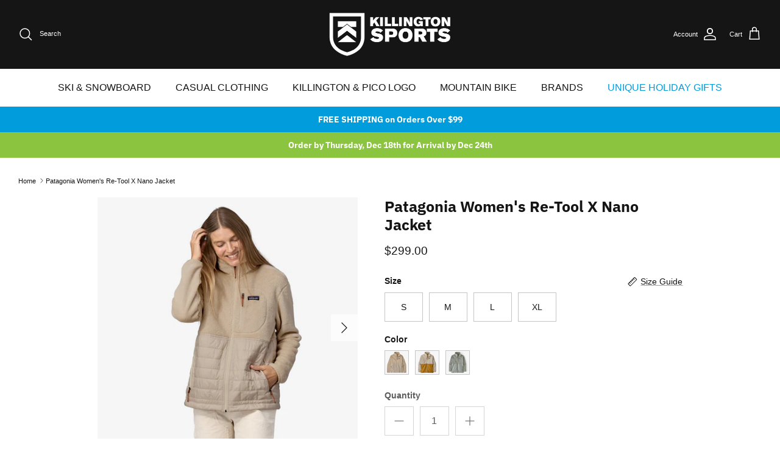

--- FILE ---
content_type: text/html; charset=utf-8
request_url: https://killingtonsports.com/products/patagonia-womens-re-tool-x-nano-jacket
body_size: 31800
content:
<!DOCTYPE html><html lang="en" dir="ltr">
<head>
<meta name="google-site-verification" content="kg229i4_7hjSaq01fq74_rI0VQxq3JUtTT3kIl4ZcWE" />
  <!-- Symmetry 6.0.3 -->

  <title>
    Patagonia Women&#39;s Re-Tool X Nano Jacket &ndash; Killington Sports
  </title>

  <meta charset="utf-8" />
<meta name="viewport" content="width=device-width,initial-scale=1.0" />
<meta http-equiv="X-UA-Compatible" content="IE=edge">

<link rel="preconnect" href="https://cdn.shopify.com" crossorigin>
<link rel="preconnect" href="https://fonts.shopify.com" crossorigin>
<link rel="preconnect" href="https://monorail-edge.shopifysvc.com"><link rel="preload" as="font" href="//killingtonsports.com/cdn/fonts/ibm_plex_sans/ibmplexsans_n7.a8d2465074d254d8c167d5599b02fc2f97912fc9.woff2" type="font/woff2" crossorigin><link rel="preload" href="//killingtonsports.com/cdn/shop/t/124/assets/vendor.min.js?v=11589511144441591071763936411" as="script">
<link rel="preload" href="//killingtonsports.com/cdn/shop/t/124/assets/theme.js?v=85417484044267405871763936411" as="script"><link rel="canonical" href="https://killingtonsports.com/products/patagonia-womens-re-tool-x-nano-jacket" /><link rel="icon" href="//killingtonsports.com/cdn/shop/files/SquareKillingtonSportsLogo-01_002.png?crop=center&height=48&v=1682030065&width=48" type="image/png"><meta name="description" content="26455 : The Re-Tool Hybrid Jacket is a versatile, insulated go-to that utilizes two of Patagonia&#39;s most cherished synthetic material innovations: recycled polyester">
<style>
    
    
    
    
    
    @font-face {
  font-family: "IBM Plex Sans";
  font-weight: 700;
  font-style: normal;
  font-display: fallback;
  src: url("//killingtonsports.com/cdn/fonts/ibm_plex_sans/ibmplexsans_n7.a8d2465074d254d8c167d5599b02fc2f97912fc9.woff2") format("woff2"),
       url("//killingtonsports.com/cdn/fonts/ibm_plex_sans/ibmplexsans_n7.75e7a78a86c7afd1eb5becd99b7802136f0ed528.woff") format("woff");
}

    
    
    
  </style>

  <meta property="og:site_name" content="Killington Sports">
<meta property="og:url" content="https://killingtonsports.com/products/patagonia-womens-re-tool-x-nano-jacket">
<meta property="og:title" content="Patagonia Women&#39;s Re-Tool X Nano Jacket">
<meta property="og:type" content="product">
<meta property="og:description" content="26455 : The Re-Tool Hybrid Jacket is a versatile, insulated go-to that utilizes two of Patagonia&#39;s most cherished synthetic material innovations: recycled polyester"><meta property="og:image" content="http://killingtonsports.com/cdn/shop/files/Patagonia-Womens-Re-Tool-X-Nano-Jacket_1200x1200.jpg?v=1727982173">
  <meta property="og:image:secure_url" content="https://killingtonsports.com/cdn/shop/files/Patagonia-Womens-Re-Tool-X-Nano-Jacket_1200x1200.jpg?v=1727982173">
  <meta property="og:image:width" content="1920">
  <meta property="og:image:height" content="1920"><meta property="og:price:amount" content="299.00">
  <meta property="og:price:currency" content="USD"><meta name="twitter:card" content="summary_large_image">
<meta name="twitter:title" content="Patagonia Women&#39;s Re-Tool X Nano Jacket">
<meta name="twitter:description" content="26455 : The Re-Tool Hybrid Jacket is a versatile, insulated go-to that utilizes two of Patagonia&#39;s most cherished synthetic material innovations: recycled polyester">


  <link href="//killingtonsports.com/cdn/shop/t/124/assets/styles.css?v=129770976177122223081763936411" rel="stylesheet" type="text/css" media="all" />
<script>
    window.theme = window.theme || {};
    theme.money_format_with_product_code_preference = "${{amount}}";
    theme.money_format_with_cart_code_preference = "${{amount}}";
    theme.money_format = "${{amount}}";
    theme.strings = {
      previous: "Previous",
      next: "Next",
      addressError: "Error looking up that address",
      addressNoResults: "No results for that address",
      addressQueryLimit: "You have exceeded the Google API usage limit. Consider upgrading to a \u003ca href=\"https:\/\/developers.google.com\/maps\/premium\/usage-limits\"\u003ePremium Plan\u003c\/a\u003e.",
      authError: "There was a problem authenticating your Google Maps API Key.",
      icon_labels_left: "Left",
      icon_labels_right: "Right",
      icon_labels_down: "Down",
      icon_labels_close: "Close",
      icon_labels_plus: "Plus",
      imageSlider: "Image slider",
      cart_terms_confirmation: "You must agree to the terms and conditions before continuing.",
      cart_general_quantity_too_high: "You can only have [QUANTITY] in your cart",
      products_listing_from: "From",
      layout_live_search_see_all: "See all results",
      products_product_add_to_cart: "Add to Cart",
      products_variant_no_stock: "Sold out",
      products_variant_non_existent: "Unavailable",
      products_product_pick_a: "Pick a",
      general_navigation_menu_toggle_aria_label: "Toggle menu",
      general_accessibility_labels_close: "Close",
      products_product_added_to_cart: "Added to cart",
      general_quick_search_pages: "Pages",
      general_quick_search_no_results: " ",
      collections_general_see_all_subcollections: "See all..."
    };
    theme.routes = {
      cart_url: '/cart',
      cart_add_url: '/cart/add.js',
      cart_update_url: '/cart/update.js',
      predictive_search_url: '/search/suggest'
    };
    theme.settings = {
      cart_type: "page",
      after_add_to_cart: "notification",
      quickbuy_style: "off",
      avoid_orphans: true
    };
    document.documentElement.classList.add('js');
  </script>

  <script src="//killingtonsports.com/cdn/shop/t/124/assets/vendor.min.js?v=11589511144441591071763936411" defer="defer"></script>
  <script src="//killingtonsports.com/cdn/shop/t/124/assets/theme.js?v=85417484044267405871763936411" defer="defer"></script>

  <script>window.performance && window.performance.mark && window.performance.mark('shopify.content_for_header.start');</script><meta name="google-site-verification" content="MKzpyuB5xMSmE0YkqEmN67n7wdXCUaFd4FvqoCkoXHk">
<meta id="shopify-digital-wallet" name="shopify-digital-wallet" content="/75281072434/digital_wallets/dialog">
<meta name="shopify-checkout-api-token" content="e8fe4df3f0f9c10c812694d7379b718c">
<link rel="alternate" type="application/json+oembed" href="https://killingtonsports.com/products/patagonia-womens-re-tool-x-nano-jacket.oembed">
<script async="async" src="/checkouts/internal/preloads.js?locale=en-US"></script>
<link rel="preconnect" href="https://shop.app" crossorigin="anonymous">
<script async="async" src="https://shop.app/checkouts/internal/preloads.js?locale=en-US&shop_id=75281072434" crossorigin="anonymous"></script>
<script id="apple-pay-shop-capabilities" type="application/json">{"shopId":75281072434,"countryCode":"US","currencyCode":"USD","merchantCapabilities":["supports3DS"],"merchantId":"gid:\/\/shopify\/Shop\/75281072434","merchantName":"Killington Sports","requiredBillingContactFields":["postalAddress","email","phone"],"requiredShippingContactFields":["postalAddress","email","phone"],"shippingType":"shipping","supportedNetworks":["visa","masterCard","amex","discover","elo","jcb"],"total":{"type":"pending","label":"Killington Sports","amount":"1.00"},"shopifyPaymentsEnabled":true,"supportsSubscriptions":true}</script>
<script id="shopify-features" type="application/json">{"accessToken":"e8fe4df3f0f9c10c812694d7379b718c","betas":["rich-media-storefront-analytics"],"domain":"killingtonsports.com","predictiveSearch":true,"shopId":75281072434,"locale":"en"}</script>
<script>var Shopify = Shopify || {};
Shopify.shop = "killington-sports.myshopify.com";
Shopify.locale = "en";
Shopify.currency = {"active":"USD","rate":"1.0"};
Shopify.country = "US";
Shopify.theme = {"name":"Holiday w\/ Dec 18th Date (12\/14 for Trail Signs)","id":181802828082,"schema_name":"Symmetry","schema_version":"6.0.3","theme_store_id":568,"role":"main"};
Shopify.theme.handle = "null";
Shopify.theme.style = {"id":null,"handle":null};
Shopify.cdnHost = "killingtonsports.com/cdn";
Shopify.routes = Shopify.routes || {};
Shopify.routes.root = "/";</script>
<script type="module">!function(o){(o.Shopify=o.Shopify||{}).modules=!0}(window);</script>
<script>!function(o){function n(){var o=[];function n(){o.push(Array.prototype.slice.apply(arguments))}return n.q=o,n}var t=o.Shopify=o.Shopify||{};t.loadFeatures=n(),t.autoloadFeatures=n()}(window);</script>
<script>
  window.ShopifyPay = window.ShopifyPay || {};
  window.ShopifyPay.apiHost = "shop.app\/pay";
  window.ShopifyPay.redirectState = null;
</script>
<script id="shop-js-analytics" type="application/json">{"pageType":"product"}</script>
<script defer="defer" async type="module" src="//killingtonsports.com/cdn/shopifycloud/shop-js/modules/v2/client.init-shop-cart-sync_D9rMo2Al.en.esm.js"></script>
<script defer="defer" async type="module" src="//killingtonsports.com/cdn/shopifycloud/shop-js/modules/v2/chunk.common_CxiRFgWq.esm.js"></script>
<script type="module">
  await import("//killingtonsports.com/cdn/shopifycloud/shop-js/modules/v2/client.init-shop-cart-sync_D9rMo2Al.en.esm.js");
await import("//killingtonsports.com/cdn/shopifycloud/shop-js/modules/v2/chunk.common_CxiRFgWq.esm.js");

  window.Shopify.SignInWithShop?.initShopCartSync?.({"fedCMEnabled":true,"windoidEnabled":true});

</script>
<script>
  window.Shopify = window.Shopify || {};
  if (!window.Shopify.featureAssets) window.Shopify.featureAssets = {};
  window.Shopify.featureAssets['shop-js'] = {"shop-cart-sync":["modules/v2/client.shop-cart-sync_B4ZT7whv.en.esm.js","modules/v2/chunk.common_CxiRFgWq.esm.js"],"init-fed-cm":["modules/v2/client.init-fed-cm_BRrGp5G0.en.esm.js","modules/v2/chunk.common_CxiRFgWq.esm.js"],"init-shop-email-lookup-coordinator":["modules/v2/client.init-shop-email-lookup-coordinator_BC540MY1.en.esm.js","modules/v2/chunk.common_CxiRFgWq.esm.js"],"shop-button":["modules/v2/client.shop-button_nlTgGxYh.en.esm.js","modules/v2/chunk.common_CxiRFgWq.esm.js"],"init-shop-cart-sync":["modules/v2/client.init-shop-cart-sync_D9rMo2Al.en.esm.js","modules/v2/chunk.common_CxiRFgWq.esm.js"],"init-windoid":["modules/v2/client.init-windoid_3gKc3KSk.en.esm.js","modules/v2/chunk.common_CxiRFgWq.esm.js"],"shop-login-button":["modules/v2/client.shop-login-button_DMAUQ9OT.en.esm.js","modules/v2/chunk.common_CxiRFgWq.esm.js","modules/v2/chunk.modal_syYdCACb.esm.js"],"shop-cash-offers":["modules/v2/client.shop-cash-offers_CmtUJxLt.en.esm.js","modules/v2/chunk.common_CxiRFgWq.esm.js","modules/v2/chunk.modal_syYdCACb.esm.js"],"shop-toast-manager":["modules/v2/client.shop-toast-manager_yZsKSMhS.en.esm.js","modules/v2/chunk.common_CxiRFgWq.esm.js"],"pay-button":["modules/v2/client.pay-button_Dug2uVVc.en.esm.js","modules/v2/chunk.common_CxiRFgWq.esm.js"],"avatar":["modules/v2/client.avatar_BTnouDA3.en.esm.js"],"init-customer-accounts":["modules/v2/client.init-customer-accounts_ebrhaeXX.en.esm.js","modules/v2/client.shop-login-button_DMAUQ9OT.en.esm.js","modules/v2/chunk.common_CxiRFgWq.esm.js","modules/v2/chunk.modal_syYdCACb.esm.js"],"init-customer-accounts-sign-up":["modules/v2/client.init-customer-accounts-sign-up_6_zNq-7b.en.esm.js","modules/v2/client.shop-login-button_DMAUQ9OT.en.esm.js","modules/v2/chunk.common_CxiRFgWq.esm.js","modules/v2/chunk.modal_syYdCACb.esm.js"],"shop-follow-button":["modules/v2/client.shop-follow-button_2rBiVQsM.en.esm.js","modules/v2/chunk.common_CxiRFgWq.esm.js","modules/v2/chunk.modal_syYdCACb.esm.js"],"init-shop-for-new-customer-accounts":["modules/v2/client.init-shop-for-new-customer-accounts_C6R_yrAL.en.esm.js","modules/v2/client.shop-login-button_DMAUQ9OT.en.esm.js","modules/v2/chunk.common_CxiRFgWq.esm.js","modules/v2/chunk.modal_syYdCACb.esm.js"],"checkout-modal":["modules/v2/client.checkout-modal_Ch6xv_T_.en.esm.js","modules/v2/chunk.common_CxiRFgWq.esm.js","modules/v2/chunk.modal_syYdCACb.esm.js"],"lead-capture":["modules/v2/client.lead-capture_-xSIszTT.en.esm.js","modules/v2/chunk.common_CxiRFgWq.esm.js","modules/v2/chunk.modal_syYdCACb.esm.js"],"shop-login":["modules/v2/client.shop-login_DwdOaDcq.en.esm.js","modules/v2/chunk.common_CxiRFgWq.esm.js","modules/v2/chunk.modal_syYdCACb.esm.js"],"payment-terms":["modules/v2/client.payment-terms_DQmF-n60.en.esm.js","modules/v2/chunk.common_CxiRFgWq.esm.js","modules/v2/chunk.modal_syYdCACb.esm.js"]};
</script>
<script>(function() {
  var isLoaded = false;
  function asyncLoad() {
    if (isLoaded) return;
    isLoaded = true;
    var urls = ["https:\/\/static.returngo.ai\/master.returngo.ai\/returngo.min.js?shop=killington-sports.myshopify.com"];
    for (var i = 0; i < urls.length; i++) {
      var s = document.createElement('script');
      s.type = 'text/javascript';
      s.async = true;
      s.src = urls[i];
      var x = document.getElementsByTagName('script')[0];
      x.parentNode.insertBefore(s, x);
    }
  };
  if(window.attachEvent) {
    window.attachEvent('onload', asyncLoad);
  } else {
    window.addEventListener('load', asyncLoad, false);
  }
})();</script>
<script id="__st">var __st={"a":75281072434,"offset":-18000,"reqid":"53ffba5b-12c2-4b92-846e-503eb8ac81e9-1766132993","pageurl":"killingtonsports.com\/products\/patagonia-womens-re-tool-x-nano-jacket","u":"3e078dc9009c","p":"product","rtyp":"product","rid":8549049073970};</script>
<script>window.ShopifyPaypalV4VisibilityTracking = true;</script>
<script id="captcha-bootstrap">!function(){'use strict';const t='contact',e='account',n='new_comment',o=[[t,t],['blogs',n],['comments',n],[t,'customer']],c=[[e,'customer_login'],[e,'guest_login'],[e,'recover_customer_password'],[e,'create_customer']],r=t=>t.map((([t,e])=>`form[action*='/${t}']:not([data-nocaptcha='true']) input[name='form_type'][value='${e}']`)).join(','),a=t=>()=>t?[...document.querySelectorAll(t)].map((t=>t.form)):[];function s(){const t=[...o],e=r(t);return a(e)}const i='password',u='form_key',d=['recaptcha-v3-token','g-recaptcha-response','h-captcha-response',i],f=()=>{try{return window.sessionStorage}catch{return}},m='__shopify_v',_=t=>t.elements[u];function p(t,e,n=!1){try{const o=window.sessionStorage,c=JSON.parse(o.getItem(e)),{data:r}=function(t){const{data:e,action:n}=t;return t[m]||n?{data:e,action:n}:{data:t,action:n}}(c);for(const[e,n]of Object.entries(r))t.elements[e]&&(t.elements[e].value=n);n&&o.removeItem(e)}catch(o){console.error('form repopulation failed',{error:o})}}const l='form_type',E='cptcha';function T(t){t.dataset[E]=!0}const w=window,h=w.document,L='Shopify',v='ce_forms',y='captcha';let A=!1;((t,e)=>{const n=(g='f06e6c50-85a8-45c8-87d0-21a2b65856fe',I='https://cdn.shopify.com/shopifycloud/storefront-forms-hcaptcha/ce_storefront_forms_captcha_hcaptcha.v1.5.2.iife.js',D={infoText:'Protected by hCaptcha',privacyText:'Privacy',termsText:'Terms'},(t,e,n)=>{const o=w[L][v],c=o.bindForm;if(c)return c(t,g,e,D).then(n);var r;o.q.push([[t,g,e,D],n]),r=I,A||(h.body.append(Object.assign(h.createElement('script'),{id:'captcha-provider',async:!0,src:r})),A=!0)});var g,I,D;w[L]=w[L]||{},w[L][v]=w[L][v]||{},w[L][v].q=[],w[L][y]=w[L][y]||{},w[L][y].protect=function(t,e){n(t,void 0,e),T(t)},Object.freeze(w[L][y]),function(t,e,n,w,h,L){const[v,y,A,g]=function(t,e,n){const i=e?o:[],u=t?c:[],d=[...i,...u],f=r(d),m=r(i),_=r(d.filter((([t,e])=>n.includes(e))));return[a(f),a(m),a(_),s()]}(w,h,L),I=t=>{const e=t.target;return e instanceof HTMLFormElement?e:e&&e.form},D=t=>v().includes(t);t.addEventListener('submit',(t=>{const e=I(t);if(!e)return;const n=D(e)&&!e.dataset.hcaptchaBound&&!e.dataset.recaptchaBound,o=_(e),c=g().includes(e)&&(!o||!o.value);(n||c)&&t.preventDefault(),c&&!n&&(function(t){try{if(!f())return;!function(t){const e=f();if(!e)return;const n=_(t);if(!n)return;const o=n.value;o&&e.removeItem(o)}(t);const e=Array.from(Array(32),(()=>Math.random().toString(36)[2])).join('');!function(t,e){_(t)||t.append(Object.assign(document.createElement('input'),{type:'hidden',name:u})),t.elements[u].value=e}(t,e),function(t,e){const n=f();if(!n)return;const o=[...t.querySelectorAll(`input[type='${i}']`)].map((({name:t})=>t)),c=[...d,...o],r={};for(const[a,s]of new FormData(t).entries())c.includes(a)||(r[a]=s);n.setItem(e,JSON.stringify({[m]:1,action:t.action,data:r}))}(t,e)}catch(e){console.error('failed to persist form',e)}}(e),e.submit())}));const S=(t,e)=>{t&&!t.dataset[E]&&(n(t,e.some((e=>e===t))),T(t))};for(const o of['focusin','change'])t.addEventListener(o,(t=>{const e=I(t);D(e)&&S(e,y())}));const B=e.get('form_key'),M=e.get(l),P=B&&M;t.addEventListener('DOMContentLoaded',(()=>{const t=y();if(P)for(const e of t)e.elements[l].value===M&&p(e,B);[...new Set([...A(),...v().filter((t=>'true'===t.dataset.shopifyCaptcha))])].forEach((e=>S(e,t)))}))}(h,new URLSearchParams(w.location.search),n,t,e,['guest_login'])})(!0,!0)}();</script>
<script integrity="sha256-4kQ18oKyAcykRKYeNunJcIwy7WH5gtpwJnB7kiuLZ1E=" data-source-attribution="shopify.loadfeatures" defer="defer" src="//killingtonsports.com/cdn/shopifycloud/storefront/assets/storefront/load_feature-a0a9edcb.js" crossorigin="anonymous"></script>
<script crossorigin="anonymous" defer="defer" src="//killingtonsports.com/cdn/shopifycloud/storefront/assets/shopify_pay/storefront-65b4c6d7.js?v=20250812"></script>
<script data-source-attribution="shopify.dynamic_checkout.dynamic.init">var Shopify=Shopify||{};Shopify.PaymentButton=Shopify.PaymentButton||{isStorefrontPortableWallets:!0,init:function(){window.Shopify.PaymentButton.init=function(){};var t=document.createElement("script");t.src="https://killingtonsports.com/cdn/shopifycloud/portable-wallets/latest/portable-wallets.en.js",t.type="module",document.head.appendChild(t)}};
</script>
<script data-source-attribution="shopify.dynamic_checkout.buyer_consent">
  function portableWalletsHideBuyerConsent(e){var t=document.getElementById("shopify-buyer-consent"),n=document.getElementById("shopify-subscription-policy-button");t&&n&&(t.classList.add("hidden"),t.setAttribute("aria-hidden","true"),n.removeEventListener("click",e))}function portableWalletsShowBuyerConsent(e){var t=document.getElementById("shopify-buyer-consent"),n=document.getElementById("shopify-subscription-policy-button");t&&n&&(t.classList.remove("hidden"),t.removeAttribute("aria-hidden"),n.addEventListener("click",e))}window.Shopify?.PaymentButton&&(window.Shopify.PaymentButton.hideBuyerConsent=portableWalletsHideBuyerConsent,window.Shopify.PaymentButton.showBuyerConsent=portableWalletsShowBuyerConsent);
</script>
<script data-source-attribution="shopify.dynamic_checkout.cart.bootstrap">document.addEventListener("DOMContentLoaded",(function(){function t(){return document.querySelector("shopify-accelerated-checkout-cart, shopify-accelerated-checkout")}if(t())Shopify.PaymentButton.init();else{new MutationObserver((function(e,n){t()&&(Shopify.PaymentButton.init(),n.disconnect())})).observe(document.body,{childList:!0,subtree:!0})}}));
</script>
<link id="shopify-accelerated-checkout-styles" rel="stylesheet" media="screen" href="https://killingtonsports.com/cdn/shopifycloud/portable-wallets/latest/accelerated-checkout-backwards-compat.css" crossorigin="anonymous">
<style id="shopify-accelerated-checkout-cart">
        #shopify-buyer-consent {
  margin-top: 1em;
  display: inline-block;
  width: 100%;
}

#shopify-buyer-consent.hidden {
  display: none;
}

#shopify-subscription-policy-button {
  background: none;
  border: none;
  padding: 0;
  text-decoration: underline;
  font-size: inherit;
  cursor: pointer;
}

#shopify-subscription-policy-button::before {
  box-shadow: none;
}

      </style>
<script id="sections-script" data-sections="product-recommendations" defer="defer" src="//killingtonsports.com/cdn/shop/t/124/compiled_assets/scripts.js?45120"></script>
<script>window.performance && window.performance.mark && window.performance.mark('shopify.content_for_header.end');</script>
  <!-- BING Tracking by S&O -->
    <script>(function(w,d,t,r,u){var f,n,i;w[u]=w[u]||[],f=function(){var o={ti:"211022627", enableAutoSpaTracking: true};o.q=w[u],w[u]=new UET(o),w[u].push("pageLoad")},n=d.createElement(t),n.src=r,n.async=1,n.onload=n.onreadystatechange=function(){var s=this.readyState;s&&s!=="loaded"&&s!=="complete"||(f(),n.onload=n.onreadystatechange=null)},i=d.getElementsByTagName(t)[0],i.parentNode.insertBefore(n,i)})(window,document,"script","//bat.bing.com/bat.js","uetq");</script>
  <!-- End BING Tracking -->
<!-- BEGIN app block: shopify://apps/klaviyo-email-marketing-sms/blocks/klaviyo-onsite-embed/2632fe16-c075-4321-a88b-50b567f42507 -->












  <script async src="https://static.klaviyo.com/onsite/js/WkMwWM/klaviyo.js?company_id=WkMwWM"></script>
  <script>!function(){if(!window.klaviyo){window._klOnsite=window._klOnsite||[];try{window.klaviyo=new Proxy({},{get:function(n,i){return"push"===i?function(){var n;(n=window._klOnsite).push.apply(n,arguments)}:function(){for(var n=arguments.length,o=new Array(n),w=0;w<n;w++)o[w]=arguments[w];var t="function"==typeof o[o.length-1]?o.pop():void 0,e=new Promise((function(n){window._klOnsite.push([i].concat(o,[function(i){t&&t(i),n(i)}]))}));return e}}})}catch(n){window.klaviyo=window.klaviyo||[],window.klaviyo.push=function(){var n;(n=window._klOnsite).push.apply(n,arguments)}}}}();</script>

  
    <script id="viewed_product">
      if (item == null) {
        var _learnq = _learnq || [];

        var MetafieldReviews = null
        var MetafieldYotpoRating = null
        var MetafieldYotpoCount = null
        var MetafieldLooxRating = null
        var MetafieldLooxCount = null
        var okendoProduct = null
        var okendoProductReviewCount = null
        var okendoProductReviewAverageValue = null
        try {
          // The following fields are used for Customer Hub recently viewed in order to add reviews.
          // This information is not part of __kla_viewed. Instead, it is part of __kla_viewed_reviewed_items
          MetafieldReviews = {};
          MetafieldYotpoRating = null
          MetafieldYotpoCount = null
          MetafieldLooxRating = null
          MetafieldLooxCount = null

          okendoProduct = null
          // If the okendo metafield is not legacy, it will error, which then requires the new json formatted data
          if (okendoProduct && 'error' in okendoProduct) {
            okendoProduct = null
          }
          okendoProductReviewCount = okendoProduct ? okendoProduct.reviewCount : null
          okendoProductReviewAverageValue = okendoProduct ? okendoProduct.reviewAverageValue : null
        } catch (error) {
          console.error('Error in Klaviyo onsite reviews tracking:', error);
        }

        var item = {
          Name: "Patagonia Women's Re-Tool X Nano Jacket",
          ProductID: 8549049073970,
          Categories: ["All Products","Brands","Casual Clothing","Featured Winter Gear","New Year, New Gear","Patagonia","Women's Casual","Women's Everyday Jackets"],
          ImageURL: "https://killingtonsports.com/cdn/shop/files/Patagonia-Womens-Re-Tool-X-Nano-Jacket_grande.jpg?v=1727982173",
          URL: "https://killingtonsports.com/products/patagonia-womens-re-tool-x-nano-jacket",
          Brand: "Patagonia",
          Price: "$299.00",
          Value: "299.00",
          CompareAtPrice: "$299.00"
        };
        _learnq.push(['track', 'Viewed Product', item]);
        _learnq.push(['trackViewedItem', {
          Title: item.Name,
          ItemId: item.ProductID,
          Categories: item.Categories,
          ImageUrl: item.ImageURL,
          Url: item.URL,
          Metadata: {
            Brand: item.Brand,
            Price: item.Price,
            Value: item.Value,
            CompareAtPrice: item.CompareAtPrice
          },
          metafields:{
            reviews: MetafieldReviews,
            yotpo:{
              rating: MetafieldYotpoRating,
              count: MetafieldYotpoCount,
            },
            loox:{
              rating: MetafieldLooxRating,
              count: MetafieldLooxCount,
            },
            okendo: {
              rating: okendoProductReviewAverageValue,
              count: okendoProductReviewCount,
            }
          }
        }]);
      }
    </script>
  




  <script>
    window.klaviyoReviewsProductDesignMode = false
  </script>







<!-- END app block --><link href="https://monorail-edge.shopifysvc.com" rel="dns-prefetch">
<script>(function(){if ("sendBeacon" in navigator && "performance" in window) {try {var session_token_from_headers = performance.getEntriesByType('navigation')[0].serverTiming.find(x => x.name == '_s').description;} catch {var session_token_from_headers = undefined;}var session_cookie_matches = document.cookie.match(/_shopify_s=([^;]*)/);var session_token_from_cookie = session_cookie_matches && session_cookie_matches.length === 2 ? session_cookie_matches[1] : "";var session_token = session_token_from_headers || session_token_from_cookie || "";function handle_abandonment_event(e) {var entries = performance.getEntries().filter(function(entry) {return /monorail-edge.shopifysvc.com/.test(entry.name);});if (!window.abandonment_tracked && entries.length === 0) {window.abandonment_tracked = true;var currentMs = Date.now();var navigation_start = performance.timing.navigationStart;var payload = {shop_id: 75281072434,url: window.location.href,navigation_start,duration: currentMs - navigation_start,session_token,page_type: "product"};window.navigator.sendBeacon("https://monorail-edge.shopifysvc.com/v1/produce", JSON.stringify({schema_id: "online_store_buyer_site_abandonment/1.1",payload: payload,metadata: {event_created_at_ms: currentMs,event_sent_at_ms: currentMs}}));}}window.addEventListener('pagehide', handle_abandonment_event);}}());</script>
<script id="web-pixels-manager-setup">(function e(e,d,r,n,o){if(void 0===o&&(o={}),!Boolean(null===(a=null===(i=window.Shopify)||void 0===i?void 0:i.analytics)||void 0===a?void 0:a.replayQueue)){var i,a;window.Shopify=window.Shopify||{};var t=window.Shopify;t.analytics=t.analytics||{};var s=t.analytics;s.replayQueue=[],s.publish=function(e,d,r){return s.replayQueue.push([e,d,r]),!0};try{self.performance.mark("wpm:start")}catch(e){}var l=function(){var e={modern:/Edge?\/(1{2}[4-9]|1[2-9]\d|[2-9]\d{2}|\d{4,})\.\d+(\.\d+|)|Firefox\/(1{2}[4-9]|1[2-9]\d|[2-9]\d{2}|\d{4,})\.\d+(\.\d+|)|Chrom(ium|e)\/(9{2}|\d{3,})\.\d+(\.\d+|)|(Maci|X1{2}).+ Version\/(15\.\d+|(1[6-9]|[2-9]\d|\d{3,})\.\d+)([,.]\d+|)( \(\w+\)|)( Mobile\/\w+|) Safari\/|Chrome.+OPR\/(9{2}|\d{3,})\.\d+\.\d+|(CPU[ +]OS|iPhone[ +]OS|CPU[ +]iPhone|CPU IPhone OS|CPU iPad OS)[ +]+(15[._]\d+|(1[6-9]|[2-9]\d|\d{3,})[._]\d+)([._]\d+|)|Android:?[ /-](13[3-9]|1[4-9]\d|[2-9]\d{2}|\d{4,})(\.\d+|)(\.\d+|)|Android.+Firefox\/(13[5-9]|1[4-9]\d|[2-9]\d{2}|\d{4,})\.\d+(\.\d+|)|Android.+Chrom(ium|e)\/(13[3-9]|1[4-9]\d|[2-9]\d{2}|\d{4,})\.\d+(\.\d+|)|SamsungBrowser\/([2-9]\d|\d{3,})\.\d+/,legacy:/Edge?\/(1[6-9]|[2-9]\d|\d{3,})\.\d+(\.\d+|)|Firefox\/(5[4-9]|[6-9]\d|\d{3,})\.\d+(\.\d+|)|Chrom(ium|e)\/(5[1-9]|[6-9]\d|\d{3,})\.\d+(\.\d+|)([\d.]+$|.*Safari\/(?![\d.]+ Edge\/[\d.]+$))|(Maci|X1{2}).+ Version\/(10\.\d+|(1[1-9]|[2-9]\d|\d{3,})\.\d+)([,.]\d+|)( \(\w+\)|)( Mobile\/\w+|) Safari\/|Chrome.+OPR\/(3[89]|[4-9]\d|\d{3,})\.\d+\.\d+|(CPU[ +]OS|iPhone[ +]OS|CPU[ +]iPhone|CPU IPhone OS|CPU iPad OS)[ +]+(10[._]\d+|(1[1-9]|[2-9]\d|\d{3,})[._]\d+)([._]\d+|)|Android:?[ /-](13[3-9]|1[4-9]\d|[2-9]\d{2}|\d{4,})(\.\d+|)(\.\d+|)|Mobile Safari.+OPR\/([89]\d|\d{3,})\.\d+\.\d+|Android.+Firefox\/(13[5-9]|1[4-9]\d|[2-9]\d{2}|\d{4,})\.\d+(\.\d+|)|Android.+Chrom(ium|e)\/(13[3-9]|1[4-9]\d|[2-9]\d{2}|\d{4,})\.\d+(\.\d+|)|Android.+(UC? ?Browser|UCWEB|U3)[ /]?(15\.([5-9]|\d{2,})|(1[6-9]|[2-9]\d|\d{3,})\.\d+)\.\d+|SamsungBrowser\/(5\.\d+|([6-9]|\d{2,})\.\d+)|Android.+MQ{2}Browser\/(14(\.(9|\d{2,})|)|(1[5-9]|[2-9]\d|\d{3,})(\.\d+|))(\.\d+|)|K[Aa][Ii]OS\/(3\.\d+|([4-9]|\d{2,})\.\d+)(\.\d+|)/},d=e.modern,r=e.legacy,n=navigator.userAgent;return n.match(d)?"modern":n.match(r)?"legacy":"unknown"}(),u="modern"===l?"modern":"legacy",c=(null!=n?n:{modern:"",legacy:""})[u],f=function(e){return[e.baseUrl,"/wpm","/b",e.hashVersion,"modern"===e.buildTarget?"m":"l",".js"].join("")}({baseUrl:d,hashVersion:r,buildTarget:u}),m=function(e){var d=e.version,r=e.bundleTarget,n=e.surface,o=e.pageUrl,i=e.monorailEndpoint;return{emit:function(e){var a=e.status,t=e.errorMsg,s=(new Date).getTime(),l=JSON.stringify({metadata:{event_sent_at_ms:s},events:[{schema_id:"web_pixels_manager_load/3.1",payload:{version:d,bundle_target:r,page_url:o,status:a,surface:n,error_msg:t},metadata:{event_created_at_ms:s}}]});if(!i)return console&&console.warn&&console.warn("[Web Pixels Manager] No Monorail endpoint provided, skipping logging."),!1;try{return self.navigator.sendBeacon.bind(self.navigator)(i,l)}catch(e){}var u=new XMLHttpRequest;try{return u.open("POST",i,!0),u.setRequestHeader("Content-Type","text/plain"),u.send(l),!0}catch(e){return console&&console.warn&&console.warn("[Web Pixels Manager] Got an unhandled error while logging to Monorail."),!1}}}}({version:r,bundleTarget:l,surface:e.surface,pageUrl:self.location.href,monorailEndpoint:e.monorailEndpoint});try{o.browserTarget=l,function(e){var d=e.src,r=e.async,n=void 0===r||r,o=e.onload,i=e.onerror,a=e.sri,t=e.scriptDataAttributes,s=void 0===t?{}:t,l=document.createElement("script"),u=document.querySelector("head"),c=document.querySelector("body");if(l.async=n,l.src=d,a&&(l.integrity=a,l.crossOrigin="anonymous"),s)for(var f in s)if(Object.prototype.hasOwnProperty.call(s,f))try{l.dataset[f]=s[f]}catch(e){}if(o&&l.addEventListener("load",o),i&&l.addEventListener("error",i),u)u.appendChild(l);else{if(!c)throw new Error("Did not find a head or body element to append the script");c.appendChild(l)}}({src:f,async:!0,onload:function(){if(!function(){var e,d;return Boolean(null===(d=null===(e=window.Shopify)||void 0===e?void 0:e.analytics)||void 0===d?void 0:d.initialized)}()){var d=window.webPixelsManager.init(e)||void 0;if(d){var r=window.Shopify.analytics;r.replayQueue.forEach((function(e){var r=e[0],n=e[1],o=e[2];d.publishCustomEvent(r,n,o)})),r.replayQueue=[],r.publish=d.publishCustomEvent,r.visitor=d.visitor,r.initialized=!0}}},onerror:function(){return m.emit({status:"failed",errorMsg:"".concat(f," has failed to load")})},sri:function(e){var d=/^sha384-[A-Za-z0-9+/=]+$/;return"string"==typeof e&&d.test(e)}(c)?c:"",scriptDataAttributes:o}),m.emit({status:"loading"})}catch(e){m.emit({status:"failed",errorMsg:(null==e?void 0:e.message)||"Unknown error"})}}})({shopId: 75281072434,storefrontBaseUrl: "https://killingtonsports.com",extensionsBaseUrl: "https://extensions.shopifycdn.com/cdn/shopifycloud/web-pixels-manager",monorailEndpoint: "https://monorail-edge.shopifysvc.com/unstable/produce_batch",surface: "storefront-renderer",enabledBetaFlags: ["2dca8a86"],webPixelsConfigList: [{"id":"747929906","configuration":"{\"config\":\"{\\\"pixel_id\\\":\\\"G-G1C6J6TDFE\\\",\\\"target_country\\\":\\\"US\\\",\\\"gtag_events\\\":[{\\\"type\\\":\\\"purchase\\\",\\\"action_label\\\":\\\"G-G1C6J6TDFE\\\"},{\\\"type\\\":\\\"page_view\\\",\\\"action_label\\\":\\\"G-G1C6J6TDFE\\\"},{\\\"type\\\":\\\"view_item\\\",\\\"action_label\\\":\\\"G-G1C6J6TDFE\\\"},{\\\"type\\\":\\\"search\\\",\\\"action_label\\\":\\\"G-G1C6J6TDFE\\\"},{\\\"type\\\":\\\"add_to_cart\\\",\\\"action_label\\\":\\\"G-G1C6J6TDFE\\\"},{\\\"type\\\":\\\"begin_checkout\\\",\\\"action_label\\\":\\\"G-G1C6J6TDFE\\\"},{\\\"type\\\":\\\"add_payment_info\\\",\\\"action_label\\\":\\\"G-G1C6J6TDFE\\\"}],\\\"enable_monitoring_mode\\\":false}\"}","eventPayloadVersion":"v1","runtimeContext":"OPEN","scriptVersion":"b2a88bafab3e21179ed38636efcd8a93","type":"APP","apiClientId":1780363,"privacyPurposes":[],"dataSharingAdjustments":{"protectedCustomerApprovalScopes":["read_customer_address","read_customer_email","read_customer_name","read_customer_personal_data","read_customer_phone"]}},{"id":"shopify-app-pixel","configuration":"{}","eventPayloadVersion":"v1","runtimeContext":"STRICT","scriptVersion":"0450","apiClientId":"shopify-pixel","type":"APP","privacyPurposes":["ANALYTICS","MARKETING"]},{"id":"shopify-custom-pixel","eventPayloadVersion":"v1","runtimeContext":"LAX","scriptVersion":"0450","apiClientId":"shopify-pixel","type":"CUSTOM","privacyPurposes":["ANALYTICS","MARKETING"]}],isMerchantRequest: false,initData: {"shop":{"name":"Killington Sports","paymentSettings":{"currencyCode":"USD"},"myshopifyDomain":"killington-sports.myshopify.com","countryCode":"US","storefrontUrl":"https:\/\/killingtonsports.com"},"customer":null,"cart":null,"checkout":null,"productVariants":[{"price":{"amount":299.0,"currencyCode":"USD"},"product":{"title":"Patagonia Women's Re-Tool X Nano Jacket","vendor":"Patagonia","id":"8549049073970","untranslatedTitle":"Patagonia Women's Re-Tool X Nano Jacket","url":"\/products\/patagonia-womens-re-tool-x-nano-jacket","type":""},"id":"49340863840562","image":{"src":"\/\/killingtonsports.com\/cdn\/shop\/files\/Patagonia-Womens-Re-Tool-X-Nano-Jacket-Dark-Natural-wDark-Natural-2.jpg?v=1727982178"},"sku":"100172717","title":"S \/ Dark Natural w\/Dark Natural","untranslatedTitle":"S \/ Dark Natural w\/Dark Natural"},{"price":{"amount":299.0,"currencyCode":"USD"},"product":{"title":"Patagonia Women's Re-Tool X Nano Jacket","vendor":"Patagonia","id":"8549049073970","untranslatedTitle":"Patagonia Women's Re-Tool X Nano Jacket","url":"\/products\/patagonia-womens-re-tool-x-nano-jacket","type":""},"id":"49340863873330","image":{"src":"\/\/killingtonsports.com\/cdn\/shop\/files\/Patagonia-Womens-Re-Tool-X-Nano-Jacket-Dark-Natural-wDark-Natural-2.jpg?v=1727982178"},"sku":"100172718","title":"M \/ Dark Natural w\/Dark Natural","untranslatedTitle":"M \/ Dark Natural w\/Dark Natural"},{"price":{"amount":299.0,"currencyCode":"USD"},"product":{"title":"Patagonia Women's Re-Tool X Nano Jacket","vendor":"Patagonia","id":"8549049073970","untranslatedTitle":"Patagonia Women's Re-Tool X Nano Jacket","url":"\/products\/patagonia-womens-re-tool-x-nano-jacket","type":""},"id":"49340863906098","image":{"src":"\/\/killingtonsports.com\/cdn\/shop\/files\/Patagonia-Womens-Re-Tool-X-Nano-Jacket-Dark-Natural-wDark-Natural-2.jpg?v=1727982178"},"sku":"100172719","title":"L \/ Dark Natural w\/Dark Natural","untranslatedTitle":"L \/ Dark Natural w\/Dark Natural"},{"price":{"amount":299.0,"currencyCode":"USD"},"product":{"title":"Patagonia Women's Re-Tool X Nano Jacket","vendor":"Patagonia","id":"8549049073970","untranslatedTitle":"Patagonia Women's Re-Tool X Nano Jacket","url":"\/products\/patagonia-womens-re-tool-x-nano-jacket","type":""},"id":"49340863938866","image":{"src":"\/\/killingtonsports.com\/cdn\/shop\/files\/Patagonia-Womens-Re-Tool-X-Nano-Jacket-Dark-Natural-wDark-Natural-2.jpg?v=1727982178"},"sku":"100172720","title":"XL \/ Dark Natural w\/Dark Natural","untranslatedTitle":"XL \/ Dark Natural w\/Dark Natural"},{"price":{"amount":299.0,"currencyCode":"USD"},"product":{"title":"Patagonia Women's Re-Tool X Nano Jacket","vendor":"Patagonia","id":"8549049073970","untranslatedTitle":"Patagonia Women's Re-Tool X Nano Jacket","url":"\/products\/patagonia-womens-re-tool-x-nano-jacket","type":""},"id":"46030231306546","image":{"src":"\/\/killingtonsports.com\/cdn\/shop\/files\/Patagonia-Womens-Re-Tool-X-Nano-Jacket-Dark-Natural-7.jpg?v=1727982204"},"sku":"101170083","title":"S \/ Dark Natural","untranslatedTitle":"S \/ Dark Natural"},{"price":{"amount":299.0,"currencyCode":"USD"},"product":{"title":"Patagonia Women's Re-Tool X Nano Jacket","vendor":"Patagonia","id":"8549049073970","untranslatedTitle":"Patagonia Women's Re-Tool X Nano Jacket","url":"\/products\/patagonia-womens-re-tool-x-nano-jacket","type":""},"id":"46030231339314","image":{"src":"\/\/killingtonsports.com\/cdn\/shop\/files\/Patagonia-Womens-Re-Tool-X-Nano-Jacket-Dark-Natural-7.jpg?v=1727982204"},"sku":"101170084","title":"M \/ Dark Natural","untranslatedTitle":"M \/ Dark Natural"},{"price":{"amount":299.0,"currencyCode":"USD"},"product":{"title":"Patagonia Women's Re-Tool X Nano Jacket","vendor":"Patagonia","id":"8549049073970","untranslatedTitle":"Patagonia Women's Re-Tool X Nano Jacket","url":"\/products\/patagonia-womens-re-tool-x-nano-jacket","type":""},"id":"46030231372082","image":{"src":"\/\/killingtonsports.com\/cdn\/shop\/files\/Patagonia-Womens-Re-Tool-X-Nano-Jacket-Dark-Natural-7.jpg?v=1727982204"},"sku":"101170085","title":"L \/ Dark Natural","untranslatedTitle":"L \/ Dark Natural"},{"price":{"amount":299.0,"currencyCode":"USD"},"product":{"title":"Patagonia Women's Re-Tool X Nano Jacket","vendor":"Patagonia","id":"8549049073970","untranslatedTitle":"Patagonia Women's Re-Tool X Nano Jacket","url":"\/products\/patagonia-womens-re-tool-x-nano-jacket","type":""},"id":"46030231404850","image":{"src":"\/\/killingtonsports.com\/cdn\/shop\/files\/Patagonia-Womens-Re-Tool-X-Nano-Jacket-Dark-Natural-7.jpg?v=1727982204"},"sku":"101170086","title":"XL \/ Dark Natural","untranslatedTitle":"XL \/ Dark Natural"},{"price":{"amount":299.0,"currencyCode":"USD"},"product":{"title":"Patagonia Women's Re-Tool X Nano Jacket","vendor":"Patagonia","id":"8549049073970","untranslatedTitle":"Patagonia Women's Re-Tool X Nano Jacket","url":"\/products\/patagonia-womens-re-tool-x-nano-jacket","type":""},"id":"46030231437618","image":{"src":"\/\/killingtonsports.com\/cdn\/shop\/files\/Patagonia-Womens-Re-Tool-X-Nano-Jacket-Sleet-Green-6.jpg?v=1727982199"},"sku":"101170087","title":"S \/ Sleet Green","untranslatedTitle":"S \/ Sleet Green"},{"price":{"amount":299.0,"currencyCode":"USD"},"product":{"title":"Patagonia Women's Re-Tool X Nano Jacket","vendor":"Patagonia","id":"8549049073970","untranslatedTitle":"Patagonia Women's Re-Tool X Nano Jacket","url":"\/products\/patagonia-womens-re-tool-x-nano-jacket","type":""},"id":"46030231470386","image":{"src":"\/\/killingtonsports.com\/cdn\/shop\/files\/Patagonia-Womens-Re-Tool-X-Nano-Jacket-Sleet-Green-6.jpg?v=1727982199"},"sku":"101170088","title":"M \/ Sleet Green","untranslatedTitle":"M \/ Sleet Green"},{"price":{"amount":299.0,"currencyCode":"USD"},"product":{"title":"Patagonia Women's Re-Tool X Nano Jacket","vendor":"Patagonia","id":"8549049073970","untranslatedTitle":"Patagonia Women's Re-Tool X Nano Jacket","url":"\/products\/patagonia-womens-re-tool-x-nano-jacket","type":""},"id":"46030231503154","image":{"src":"\/\/killingtonsports.com\/cdn\/shop\/files\/Patagonia-Womens-Re-Tool-X-Nano-Jacket-Sleet-Green-6.jpg?v=1727982199"},"sku":"101170089","title":"L \/ Sleet Green","untranslatedTitle":"L \/ Sleet Green"},{"price":{"amount":299.0,"currencyCode":"USD"},"product":{"title":"Patagonia Women's Re-Tool X Nano Jacket","vendor":"Patagonia","id":"8549049073970","untranslatedTitle":"Patagonia Women's Re-Tool X Nano Jacket","url":"\/products\/patagonia-womens-re-tool-x-nano-jacket","type":""},"id":"46030231535922","image":{"src":"\/\/killingtonsports.com\/cdn\/shop\/files\/Patagonia-Womens-Re-Tool-X-Nano-Jacket-Sleet-Green-6.jpg?v=1727982199"},"sku":"101170090","title":"XL \/ Sleet Green","untranslatedTitle":"XL \/ Sleet Green"}],"purchasingCompany":null},},"https://killingtonsports.com/cdn","1e0b1122w61c904dfpc855754am2b403ea2",{"modern":"","legacy":""},{"shopId":"75281072434","storefrontBaseUrl":"https:\/\/killingtonsports.com","extensionBaseUrl":"https:\/\/extensions.shopifycdn.com\/cdn\/shopifycloud\/web-pixels-manager","surface":"storefront-renderer","enabledBetaFlags":"[\"2dca8a86\"]","isMerchantRequest":"false","hashVersion":"1e0b1122w61c904dfpc855754am2b403ea2","publish":"custom","events":"[[\"page_viewed\",{}],[\"product_viewed\",{\"productVariant\":{\"price\":{\"amount\":299.0,\"currencyCode\":\"USD\"},\"product\":{\"title\":\"Patagonia Women's Re-Tool X Nano Jacket\",\"vendor\":\"Patagonia\",\"id\":\"8549049073970\",\"untranslatedTitle\":\"Patagonia Women's Re-Tool X Nano Jacket\",\"url\":\"\/products\/patagonia-womens-re-tool-x-nano-jacket\",\"type\":\"\"},\"id\":\"49340863873330\",\"image\":{\"src\":\"\/\/killingtonsports.com\/cdn\/shop\/files\/Patagonia-Womens-Re-Tool-X-Nano-Jacket-Dark-Natural-wDark-Natural-2.jpg?v=1727982178\"},\"sku\":\"100172718\",\"title\":\"M \/ Dark Natural w\/Dark Natural\",\"untranslatedTitle\":\"M \/ Dark Natural w\/Dark Natural\"}}]]"});</script><script>
  window.ShopifyAnalytics = window.ShopifyAnalytics || {};
  window.ShopifyAnalytics.meta = window.ShopifyAnalytics.meta || {};
  window.ShopifyAnalytics.meta.currency = 'USD';
  var meta = {"product":{"id":8549049073970,"gid":"gid:\/\/shopify\/Product\/8549049073970","vendor":"Patagonia","type":"","variants":[{"id":49340863840562,"price":29900,"name":"Patagonia Women's Re-Tool X Nano Jacket - S \/ Dark Natural w\/Dark Natural","public_title":"S \/ Dark Natural w\/Dark Natural","sku":"100172717"},{"id":49340863873330,"price":29900,"name":"Patagonia Women's Re-Tool X Nano Jacket - M \/ Dark Natural w\/Dark Natural","public_title":"M \/ Dark Natural w\/Dark Natural","sku":"100172718"},{"id":49340863906098,"price":29900,"name":"Patagonia Women's Re-Tool X Nano Jacket - L \/ Dark Natural w\/Dark Natural","public_title":"L \/ Dark Natural w\/Dark Natural","sku":"100172719"},{"id":49340863938866,"price":29900,"name":"Patagonia Women's Re-Tool X Nano Jacket - XL \/ Dark Natural w\/Dark Natural","public_title":"XL \/ Dark Natural w\/Dark Natural","sku":"100172720"},{"id":46030231306546,"price":29900,"name":"Patagonia Women's Re-Tool X Nano Jacket - S \/ Dark Natural","public_title":"S \/ Dark Natural","sku":"101170083"},{"id":46030231339314,"price":29900,"name":"Patagonia Women's Re-Tool X Nano Jacket - M \/ Dark Natural","public_title":"M \/ Dark Natural","sku":"101170084"},{"id":46030231372082,"price":29900,"name":"Patagonia Women's Re-Tool X Nano Jacket - L \/ Dark Natural","public_title":"L \/ Dark Natural","sku":"101170085"},{"id":46030231404850,"price":29900,"name":"Patagonia Women's Re-Tool X Nano Jacket - XL \/ Dark Natural","public_title":"XL \/ Dark Natural","sku":"101170086"},{"id":46030231437618,"price":29900,"name":"Patagonia Women's Re-Tool X Nano Jacket - S \/ Sleet Green","public_title":"S \/ Sleet Green","sku":"101170087"},{"id":46030231470386,"price":29900,"name":"Patagonia Women's Re-Tool X Nano Jacket - M \/ Sleet Green","public_title":"M \/ Sleet Green","sku":"101170088"},{"id":46030231503154,"price":29900,"name":"Patagonia Women's Re-Tool X Nano Jacket - L \/ Sleet Green","public_title":"L \/ Sleet Green","sku":"101170089"},{"id":46030231535922,"price":29900,"name":"Patagonia Women's Re-Tool X Nano Jacket - XL \/ Sleet Green","public_title":"XL \/ Sleet Green","sku":"101170090"}],"remote":false},"page":{"pageType":"product","resourceType":"product","resourceId":8549049073970}};
  for (var attr in meta) {
    window.ShopifyAnalytics.meta[attr] = meta[attr];
  }
</script>
<script class="analytics">
  (function () {
    var customDocumentWrite = function(content) {
      var jquery = null;

      if (window.jQuery) {
        jquery = window.jQuery;
      } else if (window.Checkout && window.Checkout.$) {
        jquery = window.Checkout.$;
      }

      if (jquery) {
        jquery('body').append(content);
      }
    };

    var hasLoggedConversion = function(token) {
      if (token) {
        return document.cookie.indexOf('loggedConversion=' + token) !== -1;
      }
      return false;
    }

    var setCookieIfConversion = function(token) {
      if (token) {
        var twoMonthsFromNow = new Date(Date.now());
        twoMonthsFromNow.setMonth(twoMonthsFromNow.getMonth() + 2);

        document.cookie = 'loggedConversion=' + token + '; expires=' + twoMonthsFromNow;
      }
    }

    var trekkie = window.ShopifyAnalytics.lib = window.trekkie = window.trekkie || [];
    if (trekkie.integrations) {
      return;
    }
    trekkie.methods = [
      'identify',
      'page',
      'ready',
      'track',
      'trackForm',
      'trackLink'
    ];
    trekkie.factory = function(method) {
      return function() {
        var args = Array.prototype.slice.call(arguments);
        args.unshift(method);
        trekkie.push(args);
        return trekkie;
      };
    };
    for (var i = 0; i < trekkie.methods.length; i++) {
      var key = trekkie.methods[i];
      trekkie[key] = trekkie.factory(key);
    }
    trekkie.load = function(config) {
      trekkie.config = config || {};
      trekkie.config.initialDocumentCookie = document.cookie;
      var first = document.getElementsByTagName('script')[0];
      var script = document.createElement('script');
      script.type = 'text/javascript';
      script.onerror = function(e) {
        var scriptFallback = document.createElement('script');
        scriptFallback.type = 'text/javascript';
        scriptFallback.onerror = function(error) {
                var Monorail = {
      produce: function produce(monorailDomain, schemaId, payload) {
        var currentMs = new Date().getTime();
        var event = {
          schema_id: schemaId,
          payload: payload,
          metadata: {
            event_created_at_ms: currentMs,
            event_sent_at_ms: currentMs
          }
        };
        return Monorail.sendRequest("https://" + monorailDomain + "/v1/produce", JSON.stringify(event));
      },
      sendRequest: function sendRequest(endpointUrl, payload) {
        // Try the sendBeacon API
        if (window && window.navigator && typeof window.navigator.sendBeacon === 'function' && typeof window.Blob === 'function' && !Monorail.isIos12()) {
          var blobData = new window.Blob([payload], {
            type: 'text/plain'
          });

          if (window.navigator.sendBeacon(endpointUrl, blobData)) {
            return true;
          } // sendBeacon was not successful

        } // XHR beacon

        var xhr = new XMLHttpRequest();

        try {
          xhr.open('POST', endpointUrl);
          xhr.setRequestHeader('Content-Type', 'text/plain');
          xhr.send(payload);
        } catch (e) {
          console.log(e);
        }

        return false;
      },
      isIos12: function isIos12() {
        return window.navigator.userAgent.lastIndexOf('iPhone; CPU iPhone OS 12_') !== -1 || window.navigator.userAgent.lastIndexOf('iPad; CPU OS 12_') !== -1;
      }
    };
    Monorail.produce('monorail-edge.shopifysvc.com',
      'trekkie_storefront_load_errors/1.1',
      {shop_id: 75281072434,
      theme_id: 181802828082,
      app_name: "storefront",
      context_url: window.location.href,
      source_url: "//killingtonsports.com/cdn/s/trekkie.storefront.4b0d51228c8d1703f19d66468963c9de55bf59b0.min.js"});

        };
        scriptFallback.async = true;
        scriptFallback.src = '//killingtonsports.com/cdn/s/trekkie.storefront.4b0d51228c8d1703f19d66468963c9de55bf59b0.min.js';
        first.parentNode.insertBefore(scriptFallback, first);
      };
      script.async = true;
      script.src = '//killingtonsports.com/cdn/s/trekkie.storefront.4b0d51228c8d1703f19d66468963c9de55bf59b0.min.js';
      first.parentNode.insertBefore(script, first);
    };
    trekkie.load(
      {"Trekkie":{"appName":"storefront","development":false,"defaultAttributes":{"shopId":75281072434,"isMerchantRequest":null,"themeId":181802828082,"themeCityHash":"17375171338745743505","contentLanguage":"en","currency":"USD","eventMetadataId":"517e3010-a9ae-41b0-b972-3e70bb71a45a"},"isServerSideCookieWritingEnabled":true,"monorailRegion":"shop_domain","enabledBetaFlags":["65f19447"]},"Session Attribution":{},"S2S":{"facebookCapiEnabled":false,"source":"trekkie-storefront-renderer","apiClientId":580111}}
    );

    var loaded = false;
    trekkie.ready(function() {
      if (loaded) return;
      loaded = true;

      window.ShopifyAnalytics.lib = window.trekkie;

      var originalDocumentWrite = document.write;
      document.write = customDocumentWrite;
      try { window.ShopifyAnalytics.merchantGoogleAnalytics.call(this); } catch(error) {};
      document.write = originalDocumentWrite;

      window.ShopifyAnalytics.lib.page(null,{"pageType":"product","resourceType":"product","resourceId":8549049073970,"shopifyEmitted":true});

      var match = window.location.pathname.match(/checkouts\/(.+)\/(thank_you|post_purchase)/)
      var token = match? match[1]: undefined;
      if (!hasLoggedConversion(token)) {
        setCookieIfConversion(token);
        window.ShopifyAnalytics.lib.track("Viewed Product",{"currency":"USD","variantId":49340863840562,"productId":8549049073970,"productGid":"gid:\/\/shopify\/Product\/8549049073970","name":"Patagonia Women's Re-Tool X Nano Jacket - S \/ Dark Natural w\/Dark Natural","price":"299.00","sku":"100172717","brand":"Patagonia","variant":"S \/ Dark Natural w\/Dark Natural","category":"","nonInteraction":true,"remote":false},undefined,undefined,{"shopifyEmitted":true});
      window.ShopifyAnalytics.lib.track("monorail:\/\/trekkie_storefront_viewed_product\/1.1",{"currency":"USD","variantId":49340863840562,"productId":8549049073970,"productGid":"gid:\/\/shopify\/Product\/8549049073970","name":"Patagonia Women's Re-Tool X Nano Jacket - S \/ Dark Natural w\/Dark Natural","price":"299.00","sku":"100172717","brand":"Patagonia","variant":"S \/ Dark Natural w\/Dark Natural","category":"","nonInteraction":true,"remote":false,"referer":"https:\/\/killingtonsports.com\/products\/patagonia-womens-re-tool-x-nano-jacket"});
      }
    });


        var eventsListenerScript = document.createElement('script');
        eventsListenerScript.async = true;
        eventsListenerScript.src = "//killingtonsports.com/cdn/shopifycloud/storefront/assets/shop_events_listener-3da45d37.js";
        document.getElementsByTagName('head')[0].appendChild(eventsListenerScript);

})();</script>
<script
  defer
  src="https://killingtonsports.com/cdn/shopifycloud/perf-kit/shopify-perf-kit-2.1.2.min.js"
  data-application="storefront-renderer"
  data-shop-id="75281072434"
  data-render-region="gcp-us-central1"
  data-page-type="product"
  data-theme-instance-id="181802828082"
  data-theme-name="Symmetry"
  data-theme-version="6.0.3"
  data-monorail-region="shop_domain"
  data-resource-timing-sampling-rate="10"
  data-shs="true"
  data-shs-beacon="true"
  data-shs-export-with-fetch="true"
  data-shs-logs-sample-rate="1"
  data-shs-beacon-endpoint="https://killingtonsports.com/api/collect"
></script>
</head>

<body class="template-product
 template-suffix-only-show-variant-photos swatch-method-image swatch-style-icon_square" data-cc-animate-timeout="0"><script>
      if ('IntersectionObserver' in window) {
        document.body.classList.add("cc-animate-enabled");
      }
    </script><a class="skip-link visually-hidden" href="#content">Skip to content</a>

  
  <div id="shopify-section-announcement-bar" class="shopify-section section-announcement-bar">

</div>
  <div id="shopify-section-header" class="shopify-section section-header"><style data-shopify>
  .logo img {
    width: 200px;
  }
  .logo-area__middle--logo-image {
    max-width: 200px;
  }
  @media (max-width: 767.98px) {
    .logo img {
      width: 125px;
    }
  }.section-header {
    position: -webkit-sticky;
    position: sticky;
   
  }</style>
<div data-section-type="header" data-cc-animate>
  <div id="pageheader" class="pageheader pageheader--layout-inline-menu-left pageheader--sticky">
    <div class="logo-area container container--no-max">
      <div class="logo-area__left">
        <div class="logo-area__left__inner">
          <button class="button notabutton mobile-nav-toggle" aria-label="Toggle menu" aria-controls="main-nav"><svg xmlns="http://www.w3.org/2000/svg" width="24" height="24" viewBox="0 0 24 24" fill="none" stroke="currentColor" stroke-width="1.5" stroke-linecap="round" stroke-linejoin="round" class="feather feather-menu" aria-hidden="true"><line x1="3" y1="12" x2="21" y2="12"></line><line x1="3" y1="6" x2="21" y2="6"></line><line x1="3" y1="18" x2="21" y2="18"></line></svg></button>
          
            <a class="show-search-link" href="/search" aria-label="Search">
              <span class="show-search-link__icon"><svg width="24px" height="24px" viewBox="0 0 24 24" aria-hidden="true">
    <g transform="translate(3.000000, 3.000000)" stroke="currentColor" stroke-width="1.5" fill="none" fill-rule="evenodd">
        <circle cx="7.82352941" cy="7.82352941" r="7.82352941"></circle>
        <line x1="13.9705882" y1="13.9705882" x2="18.4411765" y2="18.4411765" stroke-linecap="square"></line>
    </g>
</svg></span>
              <span class="show-search-link__text">Search</span>
            </a>
          
          
            <div class="navigation navigation--left" role="navigation" aria-label="Primary navigation">
              <div class="navigation__tier-1-container">
                <ul class="navigation__tier-1">
                  
<li class="navigation__item navigation__item--with-children navigation__item--with-mega-menu">
                      <a href="/collections/ski-snowboard" class="navigation__link" aria-haspopup="true" aria-expanded="false" aria-controls="NavigationTier2-1">SKI &amp; SNOWBOARD</a>
                    </li>
                  
<li class="navigation__item navigation__item--with-children navigation__item--with-mega-menu">
                      <a href="/collections/casual-clothing" class="navigation__link" aria-haspopup="true" aria-expanded="false" aria-controls="NavigationTier2-2">CASUAL CLOTHING</a>
                    </li>
                  
<li class="navigation__item navigation__item--with-children navigation__item--with-mega-menu">
                      <a href="/collections/killington-pico-logo" class="navigation__link" aria-haspopup="true" aria-expanded="false" aria-controls="NavigationTier2-3">KILLINGTON &amp; PICO LOGO</a>
                    </li>
                  
<li class="navigation__item navigation__item--with-children navigation__item--with-mega-menu">
                      <a href="/collections/mountain-bike" class="navigation__link" aria-haspopup="true" aria-expanded="false" aria-controls="NavigationTier2-4">MOUNTAIN BIKE</a>
                    </li>
                  
<li class="navigation__item navigation__item--with-children navigation__item--with-mega-menu">
                      <a href="/collections/brands" class="navigation__link" aria-haspopup="true" aria-expanded="false" aria-controls="NavigationTier2-5">BRANDS</a>
                    </li>
                  
<li class="navigation__item navigation__item--with-children navigation__item--with-small-menu featured-link">
                      <a href="/collections/unique-gifts" class="navigation__link" aria-haspopup="true" aria-expanded="false" aria-controls="NavigationTier2-6">UNIQUE HOLIDAY GIFTS</a>
                    </li>
                  
                </ul>
              </div>
            </div>
          
        </div>
      </div>

      <div class="logo-area__middle logo-area__middle--logo-image">
        <div class="logo-area__middle__inner">
          <div class="logo"><a class="logo__link" href="/" title="Killington Sports"><img class="logo__image" src="//killingtonsports.com/cdn/shop/files/Killington_Sports_400x.png?v=1743702688" alt="Killington Sports" itemprop="logo" width="834" height="302" /></a></div>
        </div>
      </div>

      <div class="logo-area__right">
        <div class="logo-area__right__inner">
          
            
              <a class="header-account-link" href="https://killingtonsports.com/customer_authentication/redirect?locale=en&region_country=US" aria-label="Account">
                <span class="header-account-link__text desktop-only">Account</span>
                <span class="header-account-link__icon"><svg width="24px" height="24px" viewBox="0 0 24 24" version="1.1" xmlns="http://www.w3.org/2000/svg" xmlns:xlink="http://www.w3.org/1999/xlink" aria-hidden="true">
  <g stroke="none" stroke-width="1" fill="none" fill-rule="evenodd">
      <path d="M12,2 C14.7614237,2 17,4.23857625 17,7 C17,9.76142375 14.7614237,12 12,12 C9.23857625,12 7,9.76142375 7,7 C7,4.23857625 9.23857625,2 12,2 Z M12,3.42857143 C10.0275545,3.42857143 8.42857143,5.02755446 8.42857143,7 C8.42857143,8.97244554 10.0275545,10.5714286 12,10.5714286 C13.2759485,10.5714286 14.4549736,9.89071815 15.0929479,8.7857143 C15.7309222,7.68071045 15.7309222,6.31928955 15.0929479,5.2142857 C14.4549736,4.10928185 13.2759485,3.42857143 12,3.42857143 Z" fill="currentColor"></path>
      <path d="M3,18.25 C3,15.763979 7.54216175,14.2499656 12.0281078,14.2499656 C16.5140539,14.2499656 21,15.7636604 21,18.25 C21,19.9075597 21,20.907554 21,21.2499827 L3,21.2499827 C3,20.9073416 3,19.9073474 3,18.25 Z" stroke="currentColor" stroke-width="1.5"></path>
      <circle stroke="currentColor" stroke-width="1.5" cx="12" cy="7" r="4.25"></circle>
  </g>
</svg></span>
              </a>
            
          
          
            <a class="show-search-link" href="/search">
              <span class="show-search-link__text">Search</span>
              <span class="show-search-link__icon"><svg width="24px" height="24px" viewBox="0 0 24 24" aria-hidden="true">
    <g transform="translate(3.000000, 3.000000)" stroke="currentColor" stroke-width="1.5" fill="none" fill-rule="evenodd">
        <circle cx="7.82352941" cy="7.82352941" r="7.82352941"></circle>
        <line x1="13.9705882" y1="13.9705882" x2="18.4411765" y2="18.4411765" stroke-linecap="square"></line>
    </g>
</svg></span>
            </a>
          
          <a href="/cart" class="cart-link">
            <span class="cart-link__label">Cart</span>
            <span class="cart-link__icon"><svg width="24px" height="24px" viewBox="0 0 24 24" aria-hidden="true">
  <g stroke="none" stroke-width="1" fill="none" fill-rule="evenodd">
    <rect x="0" y="0" width="24" height="24"></rect>
    <path d="M15.3214286,9.5 C15.3214286,7.93720195 15.3214286,6.5443448 15.3214286,5.32142857 C15.3214286,3.48705422 13.8343743,2 12,2 C10.1656257,2 8.67857143,3.48705422 8.67857143,5.32142857 C8.67857143,6.5443448 8.67857143,7.93720195 8.67857143,9.5" id="Oval-Copy-11" stroke="currentColor" stroke-width="1.5"></path>
    <polygon stroke="currentColor" stroke-width="1.5" points="5.35714286 7.70535714 18.6428571 7.70535714 19.75 21.2678571 4.25 21.2678571"></polygon>
  </g>
</svg></span>
          </a>
        </div>
      </div>
    </div><div id="main-search" class="main-search "
          data-live-search="true"
          data-live-search-price="true"
          data-live-search-vendor="false"
          data-live-search-meta="false"
          data-per-row-mob="2">

        <div class="main-search__container container">
          <button class="main-search__close button notabutton" aria-label="Close"><svg xmlns="http://www.w3.org/2000/svg" width="24" height="24" viewBox="0 0 24 24" fill="none" stroke="currentColor" stroke-width="1" stroke-linecap="round" stroke-linejoin="round" class="feather feather-x" aria-hidden="true"><line x1="18" y1="6" x2="6" y2="18"></line><line x1="6" y1="6" x2="18" y2="18"></line></svg></button>

          <form class="main-search__form" action="/search" method="get" autocomplete="off">
            <input type="hidden" name="type" value="product,article" />
            <input type="hidden" name="options[prefix]" value="last" />
            <div class="main-search__input-container">
              <input class="main-search__input" type="text" name="q" autocomplete="off" placeholder="Search..." aria-label="Search Store" />
            </div>
            <button class="main-search__button button notabutton" type="submit" aria-label="Submit"><svg width="24px" height="24px" viewBox="0 0 24 24" aria-hidden="true">
    <g transform="translate(3.000000, 3.000000)" stroke="currentColor" stroke-width="1.5" fill="none" fill-rule="evenodd">
        <circle cx="7.82352941" cy="7.82352941" r="7.82352941"></circle>
        <line x1="13.9705882" y1="13.9705882" x2="18.4411765" y2="18.4411765" stroke-linecap="square"></line>
    </g>
</svg></button>
          </form>

          <div class="main-search__results"></div>

          
        </div>
      </div></div>

  <div id="main-nav" class="desktop-only">
    <div class="navigation navigation--main" role="navigation" aria-label="Primary navigation">
      <div class="navigation__tier-1-container">
        <ul class="navigation__tier-1">
  
<li class="navigation__item navigation__item--with-children navigation__item--with-mega-menu">
      <a href="/collections/ski-snowboard" class="navigation__link" aria-haspopup="true" aria-expanded="false" aria-controls="NavigationTier2-1">SKI &amp; SNOWBOARD</a>

      
        <a class="navigation__children-toggle" href="#"><svg xmlns="http://www.w3.org/2000/svg" width="24" height="24" viewBox="0 0 24 24" fill="none" stroke="currentColor" stroke-width="1.3" stroke-linecap="round" stroke-linejoin="round" class="feather feather-chevron-down"><title>Toggle menu</title><polyline points="6 9 12 15 18 9"></polyline></svg></a>

        <div id="NavigationTier2-1" class="navigation__tier-2-container navigation__child-tier"><div class="container">
              <ul class="navigation__tier-2 navigation__columns navigation__columns--count-6 navigation__columns--over-5-cols">
                
                  
                    <li class="navigation__item navigation__item--with-children navigation__column">
                      <a href="/collections/mens-ski-clothing" class="navigation__link navigation__column-title" aria-haspopup="true" aria-expanded="false">Men&#39;s Ski Clothing</a>
                      
                        <a class="navigation__children-toggle" href="#"><svg xmlns="http://www.w3.org/2000/svg" width="24" height="24" viewBox="0 0 24 24" fill="none" stroke="currentColor" stroke-width="1.3" stroke-linecap="round" stroke-linejoin="round" class="feather feather-chevron-down"><title>Toggle menu</title><polyline points="6 9 12 15 18 9"></polyline></svg></a>
                      

                      
                        <div class="navigation__tier-3-container navigation__child-tier">
                          <ul class="navigation__tier-3">
                            
                            <li class="navigation__item">
                              <a class="navigation__link" href="/collections/mens-ski-jackets">Ski Jackets</a>
                            </li>
                            
                            <li class="navigation__item">
                              <a class="navigation__link" href="/collections/mens-ski-pants">Ski Pants &amp; Bibs</a>
                            </li>
                            
                            <li class="navigation__item">
                              <a class="navigation__link" href="/collections/mens-shell-rain-jackets">Shell &amp; Rain Jackets</a>
                            </li>
                            
                            <li class="navigation__item">
                              <a class="navigation__link" href="/collections/mens-ski-layering-jackets">Layering Jackets</a>
                            </li>
                            
                            <li class="navigation__item">
                              <a class="navigation__link" href="/collections/mens-ski-vests">Vests</a>
                            </li>
                            
                            <li class="navigation__item">
                              <a class="navigation__link" href="/collections/mens-ski-full-zips-hoodies">Full Zips &amp; Hoodies</a>
                            </li>
                            
                            <li class="navigation__item">
                              <a class="navigation__link" href="/collections/mens-ski-pullovers">Pullovers</a>
                            </li>
                            
                            <li class="navigation__item">
                              <a class="navigation__link" href="/collections/mens-baselayers-tops">Baselayers - Tops</a>
                            </li>
                            
                            <li class="navigation__item">
                              <a class="navigation__link" href="/collections/mens-baselayers-bottoms">Baselayers - Bottoms</a>
                            </li>
                            
                          </ul>
                        </div>
                      
                    </li>
                  
                    <li class="navigation__item navigation__item--with-children navigation__column">
                      <a href="/collections/womens-ski-clothing" class="navigation__link navigation__column-title" aria-haspopup="true" aria-expanded="false">Women&#39;s Ski Clothing</a>
                      
                        <a class="navigation__children-toggle" href="#"><svg xmlns="http://www.w3.org/2000/svg" width="24" height="24" viewBox="0 0 24 24" fill="none" stroke="currentColor" stroke-width="1.3" stroke-linecap="round" stroke-linejoin="round" class="feather feather-chevron-down"><title>Toggle menu</title><polyline points="6 9 12 15 18 9"></polyline></svg></a>
                      

                      
                        <div class="navigation__tier-3-container navigation__child-tier">
                          <ul class="navigation__tier-3">
                            
                            <li class="navigation__item">
                              <a class="navigation__link" href="/collections/womens-ski-jackets">Ski Jackets</a>
                            </li>
                            
                            <li class="navigation__item">
                              <a class="navigation__link" href="/collections/womens-ski-pants">Ski Pants &amp; Bibs</a>
                            </li>
                            
                            <li class="navigation__item">
                              <a class="navigation__link" href="/collections/womens-shell-rain-jackets">Shell &amp; Rain Jackets</a>
                            </li>
                            
                            <li class="navigation__item">
                              <a class="navigation__link" href="/collections/womens-ski-layering-jackets">Layering Jackets</a>
                            </li>
                            
                            <li class="navigation__item">
                              <a class="navigation__link" href="/collections/womens-ski-vests">Vests</a>
                            </li>
                            
                            <li class="navigation__item">
                              <a class="navigation__link" href="/collections/womens-ski-full-zips-hoodies">Full Zips &amp; Hoodies</a>
                            </li>
                            
                            <li class="navigation__item">
                              <a class="navigation__link" href="/collections/womens-ski-pullovers">Pullovers</a>
                            </li>
                            
                            <li class="navigation__item">
                              <a class="navigation__link" href="/collections/womens-baselayers-tops">Baselayers - Tops</a>
                            </li>
                            
                            <li class="navigation__item">
                              <a class="navigation__link" href="/collections/womens-bottom-baselayers-leggings">Baselayers - Bottoms</a>
                            </li>
                            
                          </ul>
                        </div>
                      
                    </li>
                  
                    <li class="navigation__item navigation__item--with-children navigation__column">
                      <a href="/collections/youth-ski-clothing" class="navigation__link navigation__column-title" aria-haspopup="true" aria-expanded="false">Youth Ski Clothing</a>
                      
                        <a class="navigation__children-toggle" href="#"><svg xmlns="http://www.w3.org/2000/svg" width="24" height="24" viewBox="0 0 24 24" fill="none" stroke="currentColor" stroke-width="1.3" stroke-linecap="round" stroke-linejoin="round" class="feather feather-chevron-down"><title>Toggle menu</title><polyline points="6 9 12 15 18 9"></polyline></svg></a>
                      

                      
                        <div class="navigation__tier-3-container navigation__child-tier">
                          <ul class="navigation__tier-3">
                            
                            <li class="navigation__item">
                              <a class="navigation__link" href="/collections/youth-ski-jackets">Ski Jackets</a>
                            </li>
                            
                            <li class="navigation__item">
                              <a class="navigation__link" href="/collections/youth-ski-pants">Ski Pants</a>
                            </li>
                            
                            <li class="navigation__item">
                              <a class="navigation__link" href="/collections/youth-ski-layering-jackets-vests">Ski Layering Jackets &amp; Vests</a>
                            </li>
                            
                            <li class="navigation__item">
                              <a class="navigation__link" href="/collections/youth-ski-pullovers-full-zips-hoodies">Ski Pullovers, Full Zips &amp; Hoodies</a>
                            </li>
                            
                            <li class="navigation__item">
                              <a class="navigation__link" href="/collections/youth-baselayers">Baselayers</a>
                            </li>
                            
                            <li class="navigation__item">
                              <a class="navigation__link" href="/collections/infant-winter-clothing">One Piece</a>
                            </li>
                            
                          </ul>
                        </div>
                      
                    </li>
                  
                    <li class="navigation__item navigation__item--with-children navigation__column">
                      <a href="/collections/ski-helmets" class="navigation__link navigation__column-title" aria-haspopup="true" aria-expanded="false">Helmets</a>
                      
                        <a class="navigation__children-toggle" href="#"><svg xmlns="http://www.w3.org/2000/svg" width="24" height="24" viewBox="0 0 24 24" fill="none" stroke="currentColor" stroke-width="1.3" stroke-linecap="round" stroke-linejoin="round" class="feather feather-chevron-down"><title>Toggle menu</title><polyline points="6 9 12 15 18 9"></polyline></svg></a>
                      

                      
                        <div class="navigation__tier-3-container navigation__child-tier">
                          <ul class="navigation__tier-3">
                            
                            <li class="navigation__item">
                              <a class="navigation__link" href="/collections/ski-unisex-helmets">Unisex</a>
                            </li>
                            
                            <li class="navigation__item">
                              <a class="navigation__link" href="/collections/womens-specific-ski-helmets">Women&#39;s</a>
                            </li>
                            
                            <li class="navigation__item">
                              <a class="navigation__link" href="/collections/kids-ski-helmets">Youth</a>
                            </li>
                            
                          </ul>
                        </div>
                      
                    </li>
                  
                    <li class="navigation__item navigation__item--with-children navigation__column">
                      <a href="/collections/ski-goggles" class="navigation__link navigation__column-title" aria-haspopup="true" aria-expanded="false">Goggles</a>
                      
                        <a class="navigation__children-toggle" href="#"><svg xmlns="http://www.w3.org/2000/svg" width="24" height="24" viewBox="0 0 24 24" fill="none" stroke="currentColor" stroke-width="1.3" stroke-linecap="round" stroke-linejoin="round" class="feather feather-chevron-down"><title>Toggle menu</title><polyline points="6 9 12 15 18 9"></polyline></svg></a>
                      

                      
                        <div class="navigation__tier-3-container navigation__child-tier">
                          <ul class="navigation__tier-3">
                            
                            <li class="navigation__item">
                              <a class="navigation__link" href="/collections/ski-unisex-goggles">Adult</a>
                            </li>
                            
                            <li class="navigation__item">
                              <a class="navigation__link" href="/collections/youth-ski-goggles">Youth</a>
                            </li>
                            
                          </ul>
                        </div>
                      
                    </li>
                  
                    <li class="navigation__item navigation__item--with-children navigation__column">
                      <a href="/collections/ski-accessories" class="navigation__link navigation__column-title" aria-haspopup="true" aria-expanded="false">Accessories</a>
                      
                        <a class="navigation__children-toggle" href="#"><svg xmlns="http://www.w3.org/2000/svg" width="24" height="24" viewBox="0 0 24 24" fill="none" stroke="currentColor" stroke-width="1.3" stroke-linecap="round" stroke-linejoin="round" class="feather feather-chevron-down"><title>Toggle menu</title><polyline points="6 9 12 15 18 9"></polyline></svg></a>
                      

                      
                        <div class="navigation__tier-3-container navigation__child-tier">
                          <ul class="navigation__tier-3">
                            
                            <li class="navigation__item">
                              <a class="navigation__link" href="/collections/winter-hats-and-beanies">Hats and Beanies</a>
                            </li>
                            
                            <li class="navigation__item">
                              <a class="navigation__link" href="/collections/ski-face-masks">Neck Gaiters &amp; Face Masks</a>
                            </li>
                            
                            <li class="navigation__item">
                              <a class="navigation__link" href="/collections/gloves">Gloves &amp; Mittens</a>
                            </li>
                            
                            <li class="navigation__item">
                              <a class="navigation__link" href="/collections/heated-socks-and-gloves">Socks</a>
                            </li>
                            
                            <li class="navigation__item">
                              <a class="navigation__link" href="/collections/winter-gear-bags">Winter Gear Bags</a>
                            </li>
                            
                          </ul>
                        </div>
                      
                    </li>
                  
                
</ul>
            </div></div>
      
    </li>
  
<li class="navigation__item navigation__item--with-children navigation__item--with-mega-menu">
      <a href="/collections/casual-clothing" class="navigation__link" aria-haspopup="true" aria-expanded="false" aria-controls="NavigationTier2-2">CASUAL CLOTHING</a>

      
        <a class="navigation__children-toggle" href="#"><svg xmlns="http://www.w3.org/2000/svg" width="24" height="24" viewBox="0 0 24 24" fill="none" stroke="currentColor" stroke-width="1.3" stroke-linecap="round" stroke-linejoin="round" class="feather feather-chevron-down"><title>Toggle menu</title><polyline points="6 9 12 15 18 9"></polyline></svg></a>

        <div id="NavigationTier2-2" class="navigation__tier-2-container navigation__child-tier"><div class="container">
              <ul class="navigation__tier-2 navigation__columns navigation__columns--count-3">
                
                  
                    <li class="navigation__item navigation__item--with-children navigation__column">
                      <a href="/collections/mens-casual" class="navigation__link navigation__column-title" aria-haspopup="true" aria-expanded="false">Men&#39;s</a>
                      
                        <a class="navigation__children-toggle" href="#"><svg xmlns="http://www.w3.org/2000/svg" width="24" height="24" viewBox="0 0 24 24" fill="none" stroke="currentColor" stroke-width="1.3" stroke-linecap="round" stroke-linejoin="round" class="feather feather-chevron-down"><title>Toggle menu</title><polyline points="6 9 12 15 18 9"></polyline></svg></a>
                      

                      
                        <div class="navigation__tier-3-container navigation__child-tier">
                          <ul class="navigation__tier-3">
                            
                            <li class="navigation__item">
                              <a class="navigation__link" href="/collections/mens-everyday-jackets">Everyday Outerwear</a>
                            </li>
                            
                            <li class="navigation__item">
                              <a class="navigation__link" href="/collections/mens-full-zips-hoodies">Full Zips &amp; Hoodies</a>
                            </li>
                            
                            <li class="navigation__item">
                              <a class="navigation__link" href="/collections/mens-vests">Vests</a>
                            </li>
                            
                            <li class="navigation__item">
                              <a class="navigation__link" href="/collections/mens-pullovers">Pullovers</a>
                            </li>
                            
                            <li class="navigation__item">
                              <a class="navigation__link" href="/collections/mens-sweaters">Sweaters</a>
                            </li>
                            
                            <li class="navigation__item">
                              <a class="navigation__link" href="/collections/mens-long-sleeve-shirts-sweaters-tees">Long Sleeve Shirts</a>
                            </li>
                            
                            <li class="navigation__item">
                              <a class="navigation__link" href="/collections/mens-long-sleeve-tees">Long Sleeve Tee&#39;s</a>
                            </li>
                            
                            <li class="navigation__item">
                              <a class="navigation__link" href="/collections/mens-short-sleeve-shirts-polos">Short Sleeve Shirts &amp; Polos</a>
                            </li>
                            
                            <li class="navigation__item">
                              <a class="navigation__link" href="/collections/mens-t-shirts">T-Shirts</a>
                            </li>
                            
                            <li class="navigation__item">
                              <a class="navigation__link" href="/collections/mens-casual-pants-shorts">Pants &amp; Shorts</a>
                            </li>
                            
                          </ul>
                        </div>
                      
                    </li>
                  
                    <li class="navigation__item navigation__item--with-children navigation__column">
                      <a href="/collections/womens-casual" class="navigation__link navigation__column-title" aria-haspopup="true" aria-expanded="false">Women&#39;s</a>
                      
                        <a class="navigation__children-toggle" href="#"><svg xmlns="http://www.w3.org/2000/svg" width="24" height="24" viewBox="0 0 24 24" fill="none" stroke="currentColor" stroke-width="1.3" stroke-linecap="round" stroke-linejoin="round" class="feather feather-chevron-down"><title>Toggle menu</title><polyline points="6 9 12 15 18 9"></polyline></svg></a>
                      

                      
                        <div class="navigation__tier-3-container navigation__child-tier">
                          <ul class="navigation__tier-3">
                            
                            <li class="navigation__item">
                              <a class="navigation__link" href="/collections/womens-everyday-jackets">Everyday Outerwear</a>
                            </li>
                            
                            <li class="navigation__item">
                              <a class="navigation__link" href="/collections/womens-full-zips-hoodies">Full Zips &amp; Hoodies</a>
                            </li>
                            
                            <li class="navigation__item">
                              <a class="navigation__link" href="/collections/womens-vests">Vests</a>
                            </li>
                            
                            <li class="navigation__item">
                              <a class="navigation__link" href="/collections/womens-pullovers">Pullovers</a>
                            </li>
                            
                            <li class="navigation__item">
                              <a class="navigation__link" href="/collections/womens-sweaters">Sweaters</a>
                            </li>
                            
                            <li class="navigation__item">
                              <a class="navigation__link" href="/collections/womens-long-sleeve-shirts-sweaters">Long Sleeve Shirts</a>
                            </li>
                            
                            <li class="navigation__item">
                              <a class="navigation__link" href="/collections/womens-long-sleeve-tees">Long Sleeve Tee&#39;s</a>
                            </li>
                            
                            <li class="navigation__item">
                              <a class="navigation__link" href="/collections/womens-t-shirts-tank-tops">T-Shirts &amp; Tank Tops</a>
                            </li>
                            
                            <li class="navigation__item">
                              <a class="navigation__link" href="/collections/womens-dresses-skirts">Dresses &amp; Skirts</a>
                            </li>
                            
                            <li class="navigation__item">
                              <a class="navigation__link" href="/collections/womens-casual-pants-shorts">Pants &amp; Shorts</a>
                            </li>
                            
                          </ul>
                        </div>
                      
                    </li>
                  
                    <li class="navigation__item navigation__item--with-children navigation__column">
                      <a href="/collections/accessories" class="navigation__link navigation__column-title" aria-haspopup="true" aria-expanded="false">Accessories</a>
                      
                        <a class="navigation__children-toggle" href="#"><svg xmlns="http://www.w3.org/2000/svg" width="24" height="24" viewBox="0 0 24 24" fill="none" stroke="currentColor" stroke-width="1.3" stroke-linecap="round" stroke-linejoin="round" class="feather feather-chevron-down"><title>Toggle menu</title><polyline points="6 9 12 15 18 9"></polyline></svg></a>
                      

                      
                        <div class="navigation__tier-3-container navigation__child-tier">
                          <ul class="navigation__tier-3">
                            
                            <li class="navigation__item">
                              <a class="navigation__link" href="/collections/hats-beanies">Hats &amp; Beanies</a>
                            </li>
                            
                            <li class="navigation__item">
                              <a class="navigation__link" href="/collections/robes">Robes</a>
                            </li>
                            
                          </ul>
                        </div>
                      
                    </li>
                  
                
</ul>
            </div></div>
      
    </li>
  
<li class="navigation__item navigation__item--with-children navigation__item--with-mega-menu">
      <a href="/collections/killington-pico-logo" class="navigation__link" aria-haspopup="true" aria-expanded="false" aria-controls="NavigationTier2-3">KILLINGTON &amp; PICO LOGO</a>

      
        <a class="navigation__children-toggle" href="#"><svg xmlns="http://www.w3.org/2000/svg" width="24" height="24" viewBox="0 0 24 24" fill="none" stroke="currentColor" stroke-width="1.3" stroke-linecap="round" stroke-linejoin="round" class="feather feather-chevron-down"><title>Toggle menu</title><polyline points="6 9 12 15 18 9"></polyline></svg></a>

        <div id="NavigationTier2-3" class="navigation__tier-2-container navigation__child-tier"><div class="container">
              <ul class="navigation__tier-2 navigation__columns navigation__columns--count-6 navigation__columns--over-5-cols">
                
                  
                    <li class="navigation__item navigation__item--with-children navigation__column">
                      <a href="/collections/killington-logowear" class="navigation__link navigation__column-title" aria-haspopup="true" aria-expanded="false">Killington Logowear</a>
                      
                        <a class="navigation__children-toggle" href="#"><svg xmlns="http://www.w3.org/2000/svg" width="24" height="24" viewBox="0 0 24 24" fill="none" stroke="currentColor" stroke-width="1.3" stroke-linecap="round" stroke-linejoin="round" class="feather feather-chevron-down"><title>Toggle menu</title><polyline points="6 9 12 15 18 9"></polyline></svg></a>
                      

                      
                        <div class="navigation__tier-3-container navigation__child-tier">
                          <ul class="navigation__tier-3">
                            
                            <li class="navigation__item">
                              <a class="navigation__link" href="/collections/killington-hoodies-sweatshirts">Hoodies &amp; Sweatshirts</a>
                            </li>
                            
                            <li class="navigation__item">
                              <a class="navigation__link" href="/collections/killington-long-sleeve-shirts-jackets">Jackets, Vests &amp; Button Shirts</a>
                            </li>
                            
                            <li class="navigation__item">
                              <a class="navigation__link" href="/collections/killington-long-sleeve-tees">Long Sleeve Tee&#39;s &amp; Baselayers</a>
                            </li>
                            
                            <li class="navigation__item">
                              <a class="navigation__link" href="/collections/killington-t-shirts">T-Shirts</a>
                            </li>
                            
                            <li class="navigation__item">
                              <a class="navigation__link" href="/collections/killington-joggers">Joggers &amp; Pants</a>
                            </li>
                            
                            <li class="navigation__item">
                              <a class="navigation__link" href="/collections/killington-youth">Youth</a>
                            </li>
                            
                            <li class="navigation__item">
                              <a class="navigation__link" href="/collections/killington-hats">Hats &amp; Beanies</a>
                            </li>
                            
                            <li class="navigation__item">
                              <a class="navigation__link" href="/collections/killington-neck-gaiters">Gloves, Socks &amp; Neck Gaiters</a>
                            </li>
                            
                          </ul>
                        </div>
                      
                    </li>
                  
                    <li class="navigation__item navigation__item--with-children navigation__column">
                      <a href="/collections/killington-bike-park-logo" class="navigation__link navigation__column-title" aria-haspopup="true" aria-expanded="false">Killington Bike Park Logo</a>
                      
                        <a class="navigation__children-toggle" href="#"><svg xmlns="http://www.w3.org/2000/svg" width="24" height="24" viewBox="0 0 24 24" fill="none" stroke="currentColor" stroke-width="1.3" stroke-linecap="round" stroke-linejoin="round" class="feather feather-chevron-down"><title>Toggle menu</title><polyline points="6 9 12 15 18 9"></polyline></svg></a>
                      

                      
                        <div class="navigation__tier-3-container navigation__child-tier">
                          <ul class="navigation__tier-3">
                            
                            <li class="navigation__item">
                              <a class="navigation__link" href="/collections/killington-bike-park-hoodies-sweatshirts">Hoodies &amp; Sweatshirts</a>
                            </li>
                            
                            <li class="navigation__item">
                              <a class="navigation__link" href="/collections/killington-bike-park-long-sleeve-tees">Long Sleeve T-Shirts</a>
                            </li>
                            
                            <li class="navigation__item">
                              <a class="navigation__link" href="/collections/killington-bike-park-t-shirts">T-Shirts</a>
                            </li>
                            
                            <li class="navigation__item">
                              <a class="navigation__link" href="/collections/killington-bike-park-hats">Hats</a>
                            </li>
                            
                          </ul>
                        </div>
                      
                    </li>
                  
                    <li class="navigation__item navigation__item--with-children navigation__column">
                      <a href="/collections/killington-parks-logo" class="navigation__link navigation__column-title" aria-haspopup="true" aria-expanded="false">Killington Parks Logo</a>
                      
                        <a class="navigation__children-toggle" href="#"><svg xmlns="http://www.w3.org/2000/svg" width="24" height="24" viewBox="0 0 24 24" fill="none" stroke="currentColor" stroke-width="1.3" stroke-linecap="round" stroke-linejoin="round" class="feather feather-chevron-down"><title>Toggle menu</title><polyline points="6 9 12 15 18 9"></polyline></svg></a>
                      

                      
                        <div class="navigation__tier-3-container navigation__child-tier">
                          <ul class="navigation__tier-3">
                            
                            <li class="navigation__item">
                              <a class="navigation__link" href="/collections/k-parks-hoodies">Hoodies &amp; Sweatshirts</a>
                            </li>
                            
                            <li class="navigation__item">
                              <a class="navigation__link" href="/collections/k-parks-crews">Crews</a>
                            </li>
                            
                            <li class="navigation__item">
                              <a class="navigation__link" href="/collections/k-park-hats">Hats</a>
                            </li>
                            
                          </ul>
                        </div>
                      
                    </li>
                  
                    <li class="navigation__item navigation__item--with-children navigation__column">
                      <a href="/collections/pico-mountain-store" class="navigation__link navigation__column-title" aria-haspopup="true" aria-expanded="false">Pico Mountain Store</a>
                      
                        <a class="navigation__children-toggle" href="#"><svg xmlns="http://www.w3.org/2000/svg" width="24" height="24" viewBox="0 0 24 24" fill="none" stroke="currentColor" stroke-width="1.3" stroke-linecap="round" stroke-linejoin="round" class="feather feather-chevron-down"><title>Toggle menu</title><polyline points="6 9 12 15 18 9"></polyline></svg></a>
                      

                      
                        <div class="navigation__tier-3-container navigation__child-tier">
                          <ul class="navigation__tier-3">
                            
                            <li class="navigation__item">
                              <a class="navigation__link" href="/collections/pico-long-sleeve-shirts-jackets">Long Sleeve Shirts, Jackets &amp; Vests</a>
                            </li>
                            
                            <li class="navigation__item">
                              <a class="navigation__link" href="/collections/pico-hoodies-sweatshirts">Hoodies &amp; Sweatshirts</a>
                            </li>
                            
                            <li class="navigation__item">
                              <a class="navigation__link" href="/collections/pico-long-sleeve-t-shirts">Long Sleeve T-Shirt&#39;s</a>
                            </li>
                            
                            <li class="navigation__item">
                              <a class="navigation__link" href="/collections/pico-t-shirts">T-Shirts</a>
                            </li>
                            
                            <li class="navigation__item">
                              <a class="navigation__link" href="/collections/pico-joggers">Joggers</a>
                            </li>
                            
                            <li class="navigation__item">
                              <a class="navigation__link" href="/collections/pico-hats">Hats &amp; Beanies</a>
                            </li>
                            
                            <li class="navigation__item">
                              <a class="navigation__link" href="/collections/pico-neck-gaiters">Neck Gaiters</a>
                            </li>
                            
                            <li class="navigation__item">
                              <a class="navigation__link" href="/collections/pico-mountain-souvenirs">Souvenirs</a>
                            </li>
                            
                          </ul>
                        </div>
                      
                    </li>
                  
                    <li class="navigation__item navigation__item--with-children navigation__column">
                      <a href="/collections/trail-signs" class="navigation__link navigation__column-title" aria-haspopup="true" aria-expanded="false">Trail Signs</a>
                      
                        <a class="navigation__children-toggle" href="#"><svg xmlns="http://www.w3.org/2000/svg" width="24" height="24" viewBox="0 0 24 24" fill="none" stroke="currentColor" stroke-width="1.3" stroke-linecap="round" stroke-linejoin="round" class="feather feather-chevron-down"><title>Toggle menu</title><polyline points="6 9 12 15 18 9"></polyline></svg></a>
                      

                      
                        <div class="navigation__tier-3-container navigation__child-tier">
                          <ul class="navigation__tier-3">
                            
                            <li class="navigation__item">
                              <a class="navigation__link" href="/collections/ski-snowboard-trails">Ski &amp; Snowboard Trails</a>
                            </li>
                            
                            <li class="navigation__item">
                              <a class="navigation__link" href="/collections/chair-lifts">Chair Lifts</a>
                            </li>
                            
                            <li class="navigation__item">
                              <a class="navigation__link" href="/collections/mountain-bike-trails">Mountain Bike Trails</a>
                            </li>
                            
                          </ul>
                        </div>
                      
                    </li>
                  
                    <li class="navigation__item navigation__item--with-children navigation__column">
                      <a href="/collections/killington-souvenirs/%7B%22Killington%22%5D" class="navigation__link navigation__column-title" aria-haspopup="true" aria-expanded="false">Killington Souvenirs</a>
                      
                        <a class="navigation__children-toggle" href="#"><svg xmlns="http://www.w3.org/2000/svg" width="24" height="24" viewBox="0 0 24 24" fill="none" stroke="currentColor" stroke-width="1.3" stroke-linecap="round" stroke-linejoin="round" class="feather feather-chevron-down"><title>Toggle menu</title><polyline points="6 9 12 15 18 9"></polyline></svg></a>
                      

                      
                        <div class="navigation__tier-3-container navigation__child-tier">
                          <ul class="navigation__tier-3">
                            
                            <li class="navigation__item">
                              <a class="navigation__link" href="/collections/drinkware/%5B%22Killington%22%5D">Drinkware</a>
                            </li>
                            
                            <li class="navigation__item">
                              <a class="navigation__link" href="/collections/decorations/%5B%22Killington%22%5D">Home Decor</a>
                            </li>
                            
                            <li class="navigation__item">
                              <a class="navigation__link" href="/collections/ornaments/%5B%22Killington%22%5D">Ornaments</a>
                            </li>
                            
                            <li class="navigation__item">
                              <a class="navigation__link" href="/collections/puzzles-stuffed-animals-toys/%5B%22Killington%22%5D">Puzzles, Stuffed Animals &amp; Toys</a>
                            </li>
                            
                            <li class="navigation__item">
                              <a class="navigation__link" href="/collections/golf-accessories">Golf Accessories</a>
                            </li>
                            
                            <li class="navigation__item">
                              <a class="navigation__link" href="/collections/stickers-magnets-pins/%5B%22Killington%22%5D">Stickers, Magnets &amp; Pins</a>
                            </li>
                            
                            <li class="navigation__item">
                              <a class="navigation__link" href="/collections/other/%5B%22Killington%22%5D">Other</a>
                            </li>
                            
                          </ul>
                        </div>
                      
                    </li>
                  
                
</ul>
            </div></div>
      
    </li>
  
<li class="navigation__item navigation__item--with-children navigation__item--with-mega-menu">
      <a href="/collections/mountain-bike" class="navigation__link" aria-haspopup="true" aria-expanded="false" aria-controls="NavigationTier2-4">MOUNTAIN BIKE</a>

      
        <a class="navigation__children-toggle" href="#"><svg xmlns="http://www.w3.org/2000/svg" width="24" height="24" viewBox="0 0 24 24" fill="none" stroke="currentColor" stroke-width="1.3" stroke-linecap="round" stroke-linejoin="round" class="feather feather-chevron-down"><title>Toggle menu</title><polyline points="6 9 12 15 18 9"></polyline></svg></a>

        <div id="NavigationTier2-4" class="navigation__tier-2-container navigation__child-tier"><div class="container">
              <ul class="navigation__tier-2 navigation__columns navigation__columns--count-7 navigation__columns--over-5-cols">
                
                  
                    <li class="navigation__item navigation__item--with-children navigation__column">
                      <a href="/collections/mens-bike-clothing" class="navigation__link navigation__column-title" aria-haspopup="true" aria-expanded="false">Men&#39;s Bike Clothing</a>
                      
                        <a class="navigation__children-toggle" href="#"><svg xmlns="http://www.w3.org/2000/svg" width="24" height="24" viewBox="0 0 24 24" fill="none" stroke="currentColor" stroke-width="1.3" stroke-linecap="round" stroke-linejoin="round" class="feather feather-chevron-down"><title>Toggle menu</title><polyline points="6 9 12 15 18 9"></polyline></svg></a>
                      

                      
                        <div class="navigation__tier-3-container navigation__child-tier">
                          <ul class="navigation__tier-3">
                            
                            <li class="navigation__item">
                              <a class="navigation__link" href="/collections/mens-bike-jerseys">Jerseys</a>
                            </li>
                            
                            <li class="navigation__item">
                              <a class="navigation__link" href="/collections/mens-bike-pants-shorts">Pants &amp; Shorts</a>
                            </li>
                            
                            <li class="navigation__item">
                              <a class="navigation__link" href="/collections/mens-bike-hoodies-tshirts">Hoodies &amp; TShirts</a>
                            </li>
                            
                            <li class="navigation__item">
                              <a class="navigation__link" href="/collections/mens-bike-jackets-vests">Jackets &amp; Vests</a>
                            </li>
                            
                          </ul>
                        </div>
                      
                    </li>
                  
                    <li class="navigation__item navigation__item--with-children navigation__column">
                      <a href="/collections/womens-bike-clothing" class="navigation__link navigation__column-title" aria-haspopup="true" aria-expanded="false">Women&#39;s Bike Clothing</a>
                      
                        <a class="navigation__children-toggle" href="#"><svg xmlns="http://www.w3.org/2000/svg" width="24" height="24" viewBox="0 0 24 24" fill="none" stroke="currentColor" stroke-width="1.3" stroke-linecap="round" stroke-linejoin="round" class="feather feather-chevron-down"><title>Toggle menu</title><polyline points="6 9 12 15 18 9"></polyline></svg></a>
                      

                      
                        <div class="navigation__tier-3-container navigation__child-tier">
                          <ul class="navigation__tier-3">
                            
                            <li class="navigation__item">
                              <a class="navigation__link" href="/collections/womens-bike-jerseys-tanks">Jerseys &amp; Tanks</a>
                            </li>
                            
                            <li class="navigation__item">
                              <a class="navigation__link" href="/collections/womens-bike-pants-shorts">Pants &amp; Shorts</a>
                            </li>
                            
                            <li class="navigation__item">
                              <a class="navigation__link" href="/collections/womens-bike-hoodies-tshirts">Hoodies &amp; TShirts</a>
                            </li>
                            
                            <li class="navigation__item">
                              <a class="navigation__link" href="/collections/womens-bike-jackets-vests">Jackets &amp; Vests</a>
                            </li>
                            
                          </ul>
                        </div>
                      
                    </li>
                  
                    <li class="navigation__item navigation__item--with-children navigation__column">
                      <a href="/collections/youth-bike-clothing" class="navigation__link navigation__column-title" aria-haspopup="true" aria-expanded="false">Youth Bike Clothing</a>
                      
                        <a class="navigation__children-toggle" href="#"><svg xmlns="http://www.w3.org/2000/svg" width="24" height="24" viewBox="0 0 24 24" fill="none" stroke="currentColor" stroke-width="1.3" stroke-linecap="round" stroke-linejoin="round" class="feather feather-chevron-down"><title>Toggle menu</title><polyline points="6 9 12 15 18 9"></polyline></svg></a>
                      

                      
                        <div class="navigation__tier-3-container navigation__child-tier">
                          <ul class="navigation__tier-3">
                            
                            <li class="navigation__item">
                              <a class="navigation__link" href="/collections/youth-jerseys">Jerseys &amp; Jackets</a>
                            </li>
                            
                            <li class="navigation__item">
                              <a class="navigation__link" href="/collections/youth-pants-shorts">Pants &amp; Shorts</a>
                            </li>
                            
                          </ul>
                        </div>
                      
                    </li>
                  
                    <li class="navigation__item navigation__item--with-children navigation__column">
                      <a href="/collections/mountain-bike-goggles" class="navigation__link navigation__column-title" aria-haspopup="true" aria-expanded="false">Goggles</a>
                      
                        <a class="navigation__children-toggle" href="#"><svg xmlns="http://www.w3.org/2000/svg" width="24" height="24" viewBox="0 0 24 24" fill="none" stroke="currentColor" stroke-width="1.3" stroke-linecap="round" stroke-linejoin="round" class="feather feather-chevron-down"><title>Toggle menu</title><polyline points="6 9 12 15 18 9"></polyline></svg></a>
                      

                      
                        <div class="navigation__tier-3-container navigation__child-tier">
                          <ul class="navigation__tier-3">
                            
                            <li class="navigation__item">
                              <a class="navigation__link" href="/collections/mountain-bike-unisex-goggles">Unisex Goggles</a>
                            </li>
                            
                            <li class="navigation__item">
                              <a class="navigation__link" href="/collections/mountain-bike-youth-goggles">Youth Goggles</a>
                            </li>
                            
                          </ul>
                        </div>
                      
                    </li>
                  
                    <li class="navigation__item navigation__item--with-children navigation__column">
                      <a href="/collections/mountain-bike-helmets" class="navigation__link navigation__column-title" aria-haspopup="true" aria-expanded="false">Helmets</a>
                      
                        <a class="navigation__children-toggle" href="#"><svg xmlns="http://www.w3.org/2000/svg" width="24" height="24" viewBox="0 0 24 24" fill="none" stroke="currentColor" stroke-width="1.3" stroke-linecap="round" stroke-linejoin="round" class="feather feather-chevron-down"><title>Toggle menu</title><polyline points="6 9 12 15 18 9"></polyline></svg></a>
                      

                      
                        <div class="navigation__tier-3-container navigation__child-tier">
                          <ul class="navigation__tier-3">
                            
                            <li class="navigation__item">
                              <a class="navigation__link" href="/collections/mountain-bike-unisex-helmets">Unisex Helmets</a>
                            </li>
                            
                            <li class="navigation__item">
                              <a class="navigation__link" href="/collections/mountain-bike-youth-helmets">Youth Helmets</a>
                            </li>
                            
                          </ul>
                        </div>
                      
                    </li>
                  
                    <li class="navigation__item navigation__item--with-children navigation__column">
                      <a href="/collections/protection" class="navigation__link navigation__column-title" aria-haspopup="true" aria-expanded="false">Protection</a>
                      
                        <a class="navigation__children-toggle" href="#"><svg xmlns="http://www.w3.org/2000/svg" width="24" height="24" viewBox="0 0 24 24" fill="none" stroke="currentColor" stroke-width="1.3" stroke-linecap="round" stroke-linejoin="round" class="feather feather-chevron-down"><title>Toggle menu</title><polyline points="6 9 12 15 18 9"></polyline></svg></a>
                      

                      
                        <div class="navigation__tier-3-container navigation__child-tier">
                          <ul class="navigation__tier-3">
                            
                            <li class="navigation__item">
                              <a class="navigation__link" href="/collections/body-protection">Chest &amp; Body Protection</a>
                            </li>
                            
                            <li class="navigation__item">
                              <a class="navigation__link" href="/collections/elbow-knee-shin-protection">Elbow, Knee &amp; Shin Protection</a>
                            </li>
                            
                          </ul>
                        </div>
                      
                    </li>
                  
                    <li class="navigation__item navigation__item--with-children navigation__column">
                      <a href="/collections/bike-packs-misc-accessories" class="navigation__link navigation__column-title" aria-haspopup="true" aria-expanded="false">Accessories</a>
                      
                        <a class="navigation__children-toggle" href="#"><svg xmlns="http://www.w3.org/2000/svg" width="24" height="24" viewBox="0 0 24 24" fill="none" stroke="currentColor" stroke-width="1.3" stroke-linecap="round" stroke-linejoin="round" class="feather feather-chevron-down"><title>Toggle menu</title><polyline points="6 9 12 15 18 9"></polyline></svg></a>
                      

                      
                        <div class="navigation__tier-3-container navigation__child-tier">
                          <ul class="navigation__tier-3">
                            
                            <li class="navigation__item">
                              <a class="navigation__link" href="/collections/mountain-bike-hats">Hats</a>
                            </li>
                            
                            <li class="navigation__item">
                              <a class="navigation__link" href="/collections/bike-shoes">Bike Shoes</a>
                            </li>
                            
                            <li class="navigation__item">
                              <a class="navigation__link" href="/collections/bike-packs">Hydration Packs</a>
                            </li>
                            
                            <li class="navigation__item">
                              <a class="navigation__link" href="/collections/backpacks">Backpacks</a>
                            </li>
                            
                            <li class="navigation__item">
                              <a class="navigation__link" href="/collections/waist-packs">Waist Packs</a>
                            </li>
                            
                            <li class="navigation__item">
                              <a class="navigation__link" href="/collections/water-bottles">Water Bottles</a>
                            </li>
                            
                            <li class="navigation__item">
                              <a class="navigation__link" href="/collections/bike-pickup-pads">Pickup Pads</a>
                            </li>
                            
                          </ul>
                        </div>
                      
                    </li>
                  
                
</ul>
            </div></div>
      
    </li>
  
<li class="navigation__item navigation__item--with-children navigation__item--with-mega-menu">
      <a href="/collections/brands" class="navigation__link" aria-haspopup="true" aria-expanded="false" aria-controls="NavigationTier2-5">BRANDS</a>

      
        <a class="navigation__children-toggle" href="#"><svg xmlns="http://www.w3.org/2000/svg" width="24" height="24" viewBox="0 0 24 24" fill="none" stroke="currentColor" stroke-width="1.3" stroke-linecap="round" stroke-linejoin="round" class="feather feather-chevron-down"><title>Toggle menu</title><polyline points="6 9 12 15 18 9"></polyline></svg></a>

        <div id="NavigationTier2-5" class="navigation__tier-2-container navigation__child-tier"><div class="container">
              <ul class="navigation__tier-2 navigation__columns navigation__columns--count-3">
                
                  
                    <li class="navigation__item navigation__item--with-children navigation__column">
                      <a href="#" class="navigation__link navigation__column-title" aria-haspopup="true" aria-expanded="false">A - J</a>
                      
                        <a class="navigation__children-toggle" href="#"><svg xmlns="http://www.w3.org/2000/svg" width="24" height="24" viewBox="0 0 24 24" fill="none" stroke="currentColor" stroke-width="1.3" stroke-linecap="round" stroke-linejoin="round" class="feather feather-chevron-down"><title>Toggle menu</title><polyline points="6 9 12 15 18 9"></polyline></svg></a>
                      

                      
                        <div class="navigation__tier-3-container navigation__child-tier">
                          <ul class="navigation__tier-3">
                            
                            <li class="navigation__item">
                              <a class="navigation__link" href="/collections/686">686</a>
                            </li>
                            
                            <li class="navigation__item">
                              <a class="navigation__link" href="/collections/anon">Anon</a>
                            </li>
                            
                            <li class="navigation__item">
                              <a class="navigation__link" href="/collections/armada">Armada</a>
                            </li>
                            
                            <li class="navigation__item">
                              <a class="navigation__link" href="/collections/blackstrap">Blackstrap</a>
                            </li>
                            
                            <li class="navigation__item">
                              <a class="navigation__link" href="/collections/burton">Burton</a>
                            </li>
                            
                            <li class="navigation__item">
                              <a class="navigation__link" href="/collections/cotopaxi">Cotopaxi</a>
                            </li>
                            
                            <li class="navigation__item">
                              <a class="navigation__link" href="/collections/dakine">Dakine</a>
                            </li>
                            
                            <li class="navigation__item">
                              <a class="navigation__link" href="/collections/five-ten">Five Ten</a>
                            </li>
                            
                            <li class="navigation__item">
                              <a class="navigation__link" href="/collections/flylow">Flylow</a>
                            </li>
                            
                            <li class="navigation__item">
                              <a class="navigation__link" href="/collections/fox">Fox</a>
                            </li>
                            
                            <li class="navigation__item">
                              <a class="navigation__link" href="/collections/giro">Giro</a>
                            </li>
                            
                            <li class="navigation__item">
                              <a class="navigation__link" href="/collections/gordini">Gordini</a>
                            </li>
                            
                            <li class="navigation__item">
                              <a class="navigation__link" href="/collections/helly-hansen">Helly Hansen</a>
                            </li>
                            
                            <li class="navigation__item">
                              <a class="navigation__link" href="/collections/hestra">Hestra</a>
                            </li>
                            
                          </ul>
                        </div>
                      
                    </li>
                  
                    <li class="navigation__item navigation__item--with-children navigation__column">
                      <a href="#" class="navigation__link navigation__column-title" aria-haspopup="true" aria-expanded="false">K - P</a>
                      
                        <a class="navigation__children-toggle" href="#"><svg xmlns="http://www.w3.org/2000/svg" width="24" height="24" viewBox="0 0 24 24" fill="none" stroke="currentColor" stroke-width="1.3" stroke-linecap="round" stroke-linejoin="round" class="feather feather-chevron-down"><title>Toggle menu</title><polyline points="6 9 12 15 18 9"></polyline></svg></a>
                      

                      
                        <div class="navigation__tier-3-container navigation__child-tier">
                          <ul class="navigation__tier-3">
                            
                            <li class="navigation__item">
                              <a class="navigation__link" href="/collections/krimson-klover">Krimson Klover</a>
                            </li>
                            
                            <li class="navigation__item">
                              <a class="navigation__link" href="/collections/kuhl">Kuhl</a>
                            </li>
                            
                            <li class="navigation__item">
                              <a class="navigation__link" href="/collections/kulkea">Kulkea</a>
                            </li>
                            
                            <li class="navigation__item">
                              <a class="navigation__link" href="/collections/leatt">Leatt</a>
                            </li>
                            
                            <li class="navigation__item">
                              <a class="navigation__link" href="/collections/lenz-1">Lenz</a>
                            </li>
                            
                            <li class="navigation__item">
                              <a class="navigation__link" href="/collections/mammut">Mammut</a>
                            </li>
                            
                            <li class="navigation__item">
                              <a class="navigation__link" href="/collections/nike">Nike</a>
                            </li>
                            
                            <li class="navigation__item">
                              <a class="navigation__link" href="/collections/the-north-face">The North Face</a>
                            </li>
                            
                            <li class="navigation__item">
                              <a class="navigation__link" href="/collections/oakley">Oakley</a>
                            </li>
                            
                            <li class="navigation__item">
                              <a class="navigation__link" href="/collections/obermeyer">Obermeyer</a>
                            </li>
                            
                            <li class="navigation__item">
                              <a class="navigation__link" href="/collections/oneill">O&#39;Neill</a>
                            </li>
                            
                            <li class="navigation__item">
                              <a class="navigation__link" href="/collections/patagonia">Patagonia</a>
                            </li>
                            
                            <li class="navigation__item">
                              <a class="navigation__link" href="/collections/purnell">Purnell</a>
                            </li>
                            
                          </ul>
                        </div>
                      
                    </li>
                  
                    <li class="navigation__item navigation__item--with-children navigation__column">
                      <a href="#" class="navigation__link navigation__column-title" aria-haspopup="true" aria-expanded="false">R - Z</a>
                      
                        <a class="navigation__children-toggle" href="#"><svg xmlns="http://www.w3.org/2000/svg" width="24" height="24" viewBox="0 0 24 24" fill="none" stroke="currentColor" stroke-width="1.3" stroke-linecap="round" stroke-linejoin="round" class="feather feather-chevron-down"><title>Toggle menu</title><polyline points="6 9 12 15 18 9"></polyline></svg></a>
                      

                      
                        <div class="navigation__tier-3-container navigation__child-tier">
                          <ul class="navigation__tier-3">
                            
                            <li class="navigation__item">
                              <a class="navigation__link" href="/collections/reima">Reima</a>
                            </li>
                            
                            <li class="navigation__item">
                              <a class="navigation__link" href="/collections/roxy">Roxy</a>
                            </li>
                            
                            <li class="navigation__item">
                              <a class="navigation__link" href="/collections/seirus">Seirus</a>
                            </li>
                            
                            <li class="navigation__item">
                              <a class="navigation__link" href="/collections/smartwool">Smartwool</a>
                            </li>
                            
                            <li class="navigation__item">
                              <a class="navigation__link" href="/collections/smith-optics-1">Smith Optics</a>
                            </li>
                            
                            <li class="navigation__item">
                              <a class="navigation__link" href="/collections/spyder">Spyder</a>
                            </li>
                            
                            <li class="navigation__item">
                              <a class="navigation__link" href="/collections/toad-co">Toad &amp; Co</a>
                            </li>
                            
                            <li class="navigation__item">
                              <a class="navigation__link" href="/collections/transpack">Transpack</a>
                            </li>
                            
                            <li class="navigation__item">
                              <a class="navigation__link" href="/collections/troy-lee-designs">Troy Lee Designs</a>
                            </li>
                            
                            <li class="navigation__item">
                              <a class="navigation__link" href="/collections/turtle-fur">Turtle Fur</a>
                            </li>
                            
                            <li class="navigation__item">
                              <a class="navigation__link" href="/collections/under-armour">Under Armour</a>
                            </li>
                            
                            <li class="navigation__item">
                              <a class="navigation__link" href="/collections/yeti">Yeti</a>
                            </li>
                            
                          </ul>
                        </div>
                      
                    </li>
                  
                
</ul>
            </div></div>
      
    </li>
  
<li class="navigation__item navigation__item--with-children navigation__item--with-small-menu featured-link">
      <a href="/collections/unique-gifts" class="navigation__link" aria-haspopup="true" aria-expanded="false" aria-controls="NavigationTier2-6">UNIQUE HOLIDAY GIFTS</a>

      
        <a class="navigation__children-toggle" href="#"><svg xmlns="http://www.w3.org/2000/svg" width="24" height="24" viewBox="0 0 24 24" fill="none" stroke="currentColor" stroke-width="1.3" stroke-linecap="round" stroke-linejoin="round" class="feather feather-chevron-down"><title>Toggle menu</title><polyline points="6 9 12 15 18 9"></polyline></svg></a>

        <div id="NavigationTier2-6" class="navigation__tier-2-container navigation__child-tier"><div class="container">
              <ul class="navigation__tier-2">
                
                  
                    <li class="navigation__item">
                      <a href="/collections/ski-snow-gifts" class="navigation__link" >Ski &amp; Snow Gifts</a>
                      

                      
                    </li>
                  
                    <li class="navigation__item">
                      <a href="/collections/killington-logo-gifts" class="navigation__link" >Killington Logo Gifts</a>
                      

                      
                    </li>
                  
                    <li class="navigation__item">
                      <a href="/collections/pico-logo-gifts" class="navigation__link" >Pico Logo Gifts</a>
                      

                      
                    </li>
                  
                
</ul>
            </div></div>
      
    </li>
  
</ul>
      </div>
    </div>
  </div><script class="mobile-navigation-drawer-template" type="text/template">
    <div class="mobile-navigation-drawer" data-mobile-expand-with-entire-link="true">
      <div class="navigation navigation--main" role="navigation" aria-label="Primary navigation">
        <div class="navigation__tier-1-container">
          <div class="navigation__mobile-header">
            <a href="#" class="mobile-nav-back ltr-icon" aria-label="Back"><svg xmlns="http://www.w3.org/2000/svg" width="24" height="24" viewBox="0 0 24 24" fill="none" stroke="currentColor" stroke-width="1.3" stroke-linecap="round" stroke-linejoin="round" class="feather feather-chevron-left"><title>Left</title><polyline points="15 18 9 12 15 6"></polyline></svg></a>
            <span class="mobile-nav-title"></span>
            <a href="#" class="mobile-nav-toggle"  aria-label="Close"><svg xmlns="http://www.w3.org/2000/svg" width="24" height="24" viewBox="0 0 24 24" fill="none" stroke="currentColor" stroke-width="1.3" stroke-linecap="round" stroke-linejoin="round" class="feather feather-x" aria-hidden="true"><line x1="18" y1="6" x2="6" y2="18"></line><line x1="6" y1="6" x2="18" y2="18"></line></svg></a>
          </div>
          <ul class="navigation__tier-1">
  
<li class="navigation__item navigation__item--with-children navigation__item--with-mega-menu">
      <a href="/collections/ski-snowboard" class="navigation__link" aria-haspopup="true" aria-expanded="false" aria-controls="NavigationTier2-1-mob">SKI &amp; SNOWBOARD</a>

      
        <a class="navigation__children-toggle" href="#"><svg xmlns="http://www.w3.org/2000/svg" width="24" height="24" viewBox="0 0 24 24" fill="none" stroke="currentColor" stroke-width="1.3" stroke-linecap="round" stroke-linejoin="round" class="feather feather-chevron-down"><title>Toggle menu</title><polyline points="6 9 12 15 18 9"></polyline></svg></a>

        <div id="NavigationTier2-1-mob" class="navigation__tier-2-container navigation__child-tier"><div class="container">
              <ul class="navigation__tier-2 navigation__columns navigation__columns--count-6 navigation__columns--over-5-cols">
                
                  
                    <li class="navigation__item navigation__item--with-children navigation__column">
                      <a href="/collections/mens-ski-clothing" class="navigation__link navigation__column-title" aria-haspopup="true" aria-expanded="false">Men&#39;s Ski Clothing</a>
                      
                        <a class="navigation__children-toggle" href="#"><svg xmlns="http://www.w3.org/2000/svg" width="24" height="24" viewBox="0 0 24 24" fill="none" stroke="currentColor" stroke-width="1.3" stroke-linecap="round" stroke-linejoin="round" class="feather feather-chevron-down"><title>Toggle menu</title><polyline points="6 9 12 15 18 9"></polyline></svg></a>
                      

                      
                        <div class="navigation__tier-3-container navigation__child-tier">
                          <ul class="navigation__tier-3">
                            
                            <li class="navigation__item">
                              <a class="navigation__link" href="/collections/mens-ski-jackets">Ski Jackets</a>
                            </li>
                            
                            <li class="navigation__item">
                              <a class="navigation__link" href="/collections/mens-ski-pants">Ski Pants &amp; Bibs</a>
                            </li>
                            
                            <li class="navigation__item">
                              <a class="navigation__link" href="/collections/mens-shell-rain-jackets">Shell &amp; Rain Jackets</a>
                            </li>
                            
                            <li class="navigation__item">
                              <a class="navigation__link" href="/collections/mens-ski-layering-jackets">Layering Jackets</a>
                            </li>
                            
                            <li class="navigation__item">
                              <a class="navigation__link" href="/collections/mens-ski-vests">Vests</a>
                            </li>
                            
                            <li class="navigation__item">
                              <a class="navigation__link" href="/collections/mens-ski-full-zips-hoodies">Full Zips &amp; Hoodies</a>
                            </li>
                            
                            <li class="navigation__item">
                              <a class="navigation__link" href="/collections/mens-ski-pullovers">Pullovers</a>
                            </li>
                            
                            <li class="navigation__item">
                              <a class="navigation__link" href="/collections/mens-baselayers-tops">Baselayers - Tops</a>
                            </li>
                            
                            <li class="navigation__item">
                              <a class="navigation__link" href="/collections/mens-baselayers-bottoms">Baselayers - Bottoms</a>
                            </li>
                            
                          </ul>
                        </div>
                      
                    </li>
                  
                    <li class="navigation__item navigation__item--with-children navigation__column">
                      <a href="/collections/womens-ski-clothing" class="navigation__link navigation__column-title" aria-haspopup="true" aria-expanded="false">Women&#39;s Ski Clothing</a>
                      
                        <a class="navigation__children-toggle" href="#"><svg xmlns="http://www.w3.org/2000/svg" width="24" height="24" viewBox="0 0 24 24" fill="none" stroke="currentColor" stroke-width="1.3" stroke-linecap="round" stroke-linejoin="round" class="feather feather-chevron-down"><title>Toggle menu</title><polyline points="6 9 12 15 18 9"></polyline></svg></a>
                      

                      
                        <div class="navigation__tier-3-container navigation__child-tier">
                          <ul class="navigation__tier-3">
                            
                            <li class="navigation__item">
                              <a class="navigation__link" href="/collections/womens-ski-jackets">Ski Jackets</a>
                            </li>
                            
                            <li class="navigation__item">
                              <a class="navigation__link" href="/collections/womens-ski-pants">Ski Pants &amp; Bibs</a>
                            </li>
                            
                            <li class="navigation__item">
                              <a class="navigation__link" href="/collections/womens-shell-rain-jackets">Shell &amp; Rain Jackets</a>
                            </li>
                            
                            <li class="navigation__item">
                              <a class="navigation__link" href="/collections/womens-ski-layering-jackets">Layering Jackets</a>
                            </li>
                            
                            <li class="navigation__item">
                              <a class="navigation__link" href="/collections/womens-ski-vests">Vests</a>
                            </li>
                            
                            <li class="navigation__item">
                              <a class="navigation__link" href="/collections/womens-ski-full-zips-hoodies">Full Zips &amp; Hoodies</a>
                            </li>
                            
                            <li class="navigation__item">
                              <a class="navigation__link" href="/collections/womens-ski-pullovers">Pullovers</a>
                            </li>
                            
                            <li class="navigation__item">
                              <a class="navigation__link" href="/collections/womens-baselayers-tops">Baselayers - Tops</a>
                            </li>
                            
                            <li class="navigation__item">
                              <a class="navigation__link" href="/collections/womens-bottom-baselayers-leggings">Baselayers - Bottoms</a>
                            </li>
                            
                          </ul>
                        </div>
                      
                    </li>
                  
                    <li class="navigation__item navigation__item--with-children navigation__column">
                      <a href="/collections/youth-ski-clothing" class="navigation__link navigation__column-title" aria-haspopup="true" aria-expanded="false">Youth Ski Clothing</a>
                      
                        <a class="navigation__children-toggle" href="#"><svg xmlns="http://www.w3.org/2000/svg" width="24" height="24" viewBox="0 0 24 24" fill="none" stroke="currentColor" stroke-width="1.3" stroke-linecap="round" stroke-linejoin="round" class="feather feather-chevron-down"><title>Toggle menu</title><polyline points="6 9 12 15 18 9"></polyline></svg></a>
                      

                      
                        <div class="navigation__tier-3-container navigation__child-tier">
                          <ul class="navigation__tier-3">
                            
                            <li class="navigation__item">
                              <a class="navigation__link" href="/collections/youth-ski-jackets">Ski Jackets</a>
                            </li>
                            
                            <li class="navigation__item">
                              <a class="navigation__link" href="/collections/youth-ski-pants">Ski Pants</a>
                            </li>
                            
                            <li class="navigation__item">
                              <a class="navigation__link" href="/collections/youth-ski-layering-jackets-vests">Ski Layering Jackets &amp; Vests</a>
                            </li>
                            
                            <li class="navigation__item">
                              <a class="navigation__link" href="/collections/youth-ski-pullovers-full-zips-hoodies">Ski Pullovers, Full Zips &amp; Hoodies</a>
                            </li>
                            
                            <li class="navigation__item">
                              <a class="navigation__link" href="/collections/youth-baselayers">Baselayers</a>
                            </li>
                            
                            <li class="navigation__item">
                              <a class="navigation__link" href="/collections/infant-winter-clothing">One Piece</a>
                            </li>
                            
                          </ul>
                        </div>
                      
                    </li>
                  
                    <li class="navigation__item navigation__item--with-children navigation__column">
                      <a href="/collections/ski-helmets" class="navigation__link navigation__column-title" aria-haspopup="true" aria-expanded="false">Helmets</a>
                      
                        <a class="navigation__children-toggle" href="#"><svg xmlns="http://www.w3.org/2000/svg" width="24" height="24" viewBox="0 0 24 24" fill="none" stroke="currentColor" stroke-width="1.3" stroke-linecap="round" stroke-linejoin="round" class="feather feather-chevron-down"><title>Toggle menu</title><polyline points="6 9 12 15 18 9"></polyline></svg></a>
                      

                      
                        <div class="navigation__tier-3-container navigation__child-tier">
                          <ul class="navigation__tier-3">
                            
                            <li class="navigation__item">
                              <a class="navigation__link" href="/collections/ski-unisex-helmets">Unisex</a>
                            </li>
                            
                            <li class="navigation__item">
                              <a class="navigation__link" href="/collections/womens-specific-ski-helmets">Women&#39;s</a>
                            </li>
                            
                            <li class="navigation__item">
                              <a class="navigation__link" href="/collections/kids-ski-helmets">Youth</a>
                            </li>
                            
                          </ul>
                        </div>
                      
                    </li>
                  
                    <li class="navigation__item navigation__item--with-children navigation__column">
                      <a href="/collections/ski-goggles" class="navigation__link navigation__column-title" aria-haspopup="true" aria-expanded="false">Goggles</a>
                      
                        <a class="navigation__children-toggle" href="#"><svg xmlns="http://www.w3.org/2000/svg" width="24" height="24" viewBox="0 0 24 24" fill="none" stroke="currentColor" stroke-width="1.3" stroke-linecap="round" stroke-linejoin="round" class="feather feather-chevron-down"><title>Toggle menu</title><polyline points="6 9 12 15 18 9"></polyline></svg></a>
                      

                      
                        <div class="navigation__tier-3-container navigation__child-tier">
                          <ul class="navigation__tier-3">
                            
                            <li class="navigation__item">
                              <a class="navigation__link" href="/collections/ski-unisex-goggles">Adult</a>
                            </li>
                            
                            <li class="navigation__item">
                              <a class="navigation__link" href="/collections/youth-ski-goggles">Youth</a>
                            </li>
                            
                          </ul>
                        </div>
                      
                    </li>
                  
                    <li class="navigation__item navigation__item--with-children navigation__column">
                      <a href="/collections/ski-accessories" class="navigation__link navigation__column-title" aria-haspopup="true" aria-expanded="false">Accessories</a>
                      
                        <a class="navigation__children-toggle" href="#"><svg xmlns="http://www.w3.org/2000/svg" width="24" height="24" viewBox="0 0 24 24" fill="none" stroke="currentColor" stroke-width="1.3" stroke-linecap="round" stroke-linejoin="round" class="feather feather-chevron-down"><title>Toggle menu</title><polyline points="6 9 12 15 18 9"></polyline></svg></a>
                      

                      
                        <div class="navigation__tier-3-container navigation__child-tier">
                          <ul class="navigation__tier-3">
                            
                            <li class="navigation__item">
                              <a class="navigation__link" href="/collections/winter-hats-and-beanies">Hats and Beanies</a>
                            </li>
                            
                            <li class="navigation__item">
                              <a class="navigation__link" href="/collections/ski-face-masks">Neck Gaiters &amp; Face Masks</a>
                            </li>
                            
                            <li class="navigation__item">
                              <a class="navigation__link" href="/collections/gloves">Gloves &amp; Mittens</a>
                            </li>
                            
                            <li class="navigation__item">
                              <a class="navigation__link" href="/collections/heated-socks-and-gloves">Socks</a>
                            </li>
                            
                            <li class="navigation__item">
                              <a class="navigation__link" href="/collections/winter-gear-bags">Winter Gear Bags</a>
                            </li>
                            
                          </ul>
                        </div>
                      
                    </li>
                  
                
</ul>
            </div></div>
      
    </li>
  
<li class="navigation__item navigation__item--with-children navigation__item--with-mega-menu">
      <a href="/collections/casual-clothing" class="navigation__link" aria-haspopup="true" aria-expanded="false" aria-controls="NavigationTier2-2-mob">CASUAL CLOTHING</a>

      
        <a class="navigation__children-toggle" href="#"><svg xmlns="http://www.w3.org/2000/svg" width="24" height="24" viewBox="0 0 24 24" fill="none" stroke="currentColor" stroke-width="1.3" stroke-linecap="round" stroke-linejoin="round" class="feather feather-chevron-down"><title>Toggle menu</title><polyline points="6 9 12 15 18 9"></polyline></svg></a>

        <div id="NavigationTier2-2-mob" class="navigation__tier-2-container navigation__child-tier"><div class="container">
              <ul class="navigation__tier-2 navigation__columns navigation__columns--count-3">
                
                  
                    <li class="navigation__item navigation__item--with-children navigation__column">
                      <a href="/collections/mens-casual" class="navigation__link navigation__column-title" aria-haspopup="true" aria-expanded="false">Men&#39;s</a>
                      
                        <a class="navigation__children-toggle" href="#"><svg xmlns="http://www.w3.org/2000/svg" width="24" height="24" viewBox="0 0 24 24" fill="none" stroke="currentColor" stroke-width="1.3" stroke-linecap="round" stroke-linejoin="round" class="feather feather-chevron-down"><title>Toggle menu</title><polyline points="6 9 12 15 18 9"></polyline></svg></a>
                      

                      
                        <div class="navigation__tier-3-container navigation__child-tier">
                          <ul class="navigation__tier-3">
                            
                            <li class="navigation__item">
                              <a class="navigation__link" href="/collections/mens-everyday-jackets">Everyday Outerwear</a>
                            </li>
                            
                            <li class="navigation__item">
                              <a class="navigation__link" href="/collections/mens-full-zips-hoodies">Full Zips &amp; Hoodies</a>
                            </li>
                            
                            <li class="navigation__item">
                              <a class="navigation__link" href="/collections/mens-vests">Vests</a>
                            </li>
                            
                            <li class="navigation__item">
                              <a class="navigation__link" href="/collections/mens-pullovers">Pullovers</a>
                            </li>
                            
                            <li class="navigation__item">
                              <a class="navigation__link" href="/collections/mens-sweaters">Sweaters</a>
                            </li>
                            
                            <li class="navigation__item">
                              <a class="navigation__link" href="/collections/mens-long-sleeve-shirts-sweaters-tees">Long Sleeve Shirts</a>
                            </li>
                            
                            <li class="navigation__item">
                              <a class="navigation__link" href="/collections/mens-long-sleeve-tees">Long Sleeve Tee&#39;s</a>
                            </li>
                            
                            <li class="navigation__item">
                              <a class="navigation__link" href="/collections/mens-short-sleeve-shirts-polos">Short Sleeve Shirts &amp; Polos</a>
                            </li>
                            
                            <li class="navigation__item">
                              <a class="navigation__link" href="/collections/mens-t-shirts">T-Shirts</a>
                            </li>
                            
                            <li class="navigation__item">
                              <a class="navigation__link" href="/collections/mens-casual-pants-shorts">Pants &amp; Shorts</a>
                            </li>
                            
                          </ul>
                        </div>
                      
                    </li>
                  
                    <li class="navigation__item navigation__item--with-children navigation__column">
                      <a href="/collections/womens-casual" class="navigation__link navigation__column-title" aria-haspopup="true" aria-expanded="false">Women&#39;s</a>
                      
                        <a class="navigation__children-toggle" href="#"><svg xmlns="http://www.w3.org/2000/svg" width="24" height="24" viewBox="0 0 24 24" fill="none" stroke="currentColor" stroke-width="1.3" stroke-linecap="round" stroke-linejoin="round" class="feather feather-chevron-down"><title>Toggle menu</title><polyline points="6 9 12 15 18 9"></polyline></svg></a>
                      

                      
                        <div class="navigation__tier-3-container navigation__child-tier">
                          <ul class="navigation__tier-3">
                            
                            <li class="navigation__item">
                              <a class="navigation__link" href="/collections/womens-everyday-jackets">Everyday Outerwear</a>
                            </li>
                            
                            <li class="navigation__item">
                              <a class="navigation__link" href="/collections/womens-full-zips-hoodies">Full Zips &amp; Hoodies</a>
                            </li>
                            
                            <li class="navigation__item">
                              <a class="navigation__link" href="/collections/womens-vests">Vests</a>
                            </li>
                            
                            <li class="navigation__item">
                              <a class="navigation__link" href="/collections/womens-pullovers">Pullovers</a>
                            </li>
                            
                            <li class="navigation__item">
                              <a class="navigation__link" href="/collections/womens-sweaters">Sweaters</a>
                            </li>
                            
                            <li class="navigation__item">
                              <a class="navigation__link" href="/collections/womens-long-sleeve-shirts-sweaters">Long Sleeve Shirts</a>
                            </li>
                            
                            <li class="navigation__item">
                              <a class="navigation__link" href="/collections/womens-long-sleeve-tees">Long Sleeve Tee&#39;s</a>
                            </li>
                            
                            <li class="navigation__item">
                              <a class="navigation__link" href="/collections/womens-t-shirts-tank-tops">T-Shirts &amp; Tank Tops</a>
                            </li>
                            
                            <li class="navigation__item">
                              <a class="navigation__link" href="/collections/womens-dresses-skirts">Dresses &amp; Skirts</a>
                            </li>
                            
                            <li class="navigation__item">
                              <a class="navigation__link" href="/collections/womens-casual-pants-shorts">Pants &amp; Shorts</a>
                            </li>
                            
                          </ul>
                        </div>
                      
                    </li>
                  
                    <li class="navigation__item navigation__item--with-children navigation__column">
                      <a href="/collections/accessories" class="navigation__link navigation__column-title" aria-haspopup="true" aria-expanded="false">Accessories</a>
                      
                        <a class="navigation__children-toggle" href="#"><svg xmlns="http://www.w3.org/2000/svg" width="24" height="24" viewBox="0 0 24 24" fill="none" stroke="currentColor" stroke-width="1.3" stroke-linecap="round" stroke-linejoin="round" class="feather feather-chevron-down"><title>Toggle menu</title><polyline points="6 9 12 15 18 9"></polyline></svg></a>
                      

                      
                        <div class="navigation__tier-3-container navigation__child-tier">
                          <ul class="navigation__tier-3">
                            
                            <li class="navigation__item">
                              <a class="navigation__link" href="/collections/hats-beanies">Hats &amp; Beanies</a>
                            </li>
                            
                            <li class="navigation__item">
                              <a class="navigation__link" href="/collections/robes">Robes</a>
                            </li>
                            
                          </ul>
                        </div>
                      
                    </li>
                  
                
</ul>
            </div></div>
      
    </li>
  
<li class="navigation__item navigation__item--with-children navigation__item--with-mega-menu">
      <a href="/collections/killington-pico-logo" class="navigation__link" aria-haspopup="true" aria-expanded="false" aria-controls="NavigationTier2-3-mob">KILLINGTON &amp; PICO LOGO</a>

      
        <a class="navigation__children-toggle" href="#"><svg xmlns="http://www.w3.org/2000/svg" width="24" height="24" viewBox="0 0 24 24" fill="none" stroke="currentColor" stroke-width="1.3" stroke-linecap="round" stroke-linejoin="round" class="feather feather-chevron-down"><title>Toggle menu</title><polyline points="6 9 12 15 18 9"></polyline></svg></a>

        <div id="NavigationTier2-3-mob" class="navigation__tier-2-container navigation__child-tier"><div class="container">
              <ul class="navigation__tier-2 navigation__columns navigation__columns--count-6 navigation__columns--over-5-cols">
                
                  
                    <li class="navigation__item navigation__item--with-children navigation__column">
                      <a href="/collections/killington-logowear" class="navigation__link navigation__column-title" aria-haspopup="true" aria-expanded="false">Killington Logowear</a>
                      
                        <a class="navigation__children-toggle" href="#"><svg xmlns="http://www.w3.org/2000/svg" width="24" height="24" viewBox="0 0 24 24" fill="none" stroke="currentColor" stroke-width="1.3" stroke-linecap="round" stroke-linejoin="round" class="feather feather-chevron-down"><title>Toggle menu</title><polyline points="6 9 12 15 18 9"></polyline></svg></a>
                      

                      
                        <div class="navigation__tier-3-container navigation__child-tier">
                          <ul class="navigation__tier-3">
                            
                            <li class="navigation__item">
                              <a class="navigation__link" href="/collections/killington-hoodies-sweatshirts">Hoodies &amp; Sweatshirts</a>
                            </li>
                            
                            <li class="navigation__item">
                              <a class="navigation__link" href="/collections/killington-long-sleeve-shirts-jackets">Jackets, Vests &amp; Button Shirts</a>
                            </li>
                            
                            <li class="navigation__item">
                              <a class="navigation__link" href="/collections/killington-long-sleeve-tees">Long Sleeve Tee&#39;s &amp; Baselayers</a>
                            </li>
                            
                            <li class="navigation__item">
                              <a class="navigation__link" href="/collections/killington-t-shirts">T-Shirts</a>
                            </li>
                            
                            <li class="navigation__item">
                              <a class="navigation__link" href="/collections/killington-joggers">Joggers &amp; Pants</a>
                            </li>
                            
                            <li class="navigation__item">
                              <a class="navigation__link" href="/collections/killington-youth">Youth</a>
                            </li>
                            
                            <li class="navigation__item">
                              <a class="navigation__link" href="/collections/killington-hats">Hats &amp; Beanies</a>
                            </li>
                            
                            <li class="navigation__item">
                              <a class="navigation__link" href="/collections/killington-neck-gaiters">Gloves, Socks &amp; Neck Gaiters</a>
                            </li>
                            
                          </ul>
                        </div>
                      
                    </li>
                  
                    <li class="navigation__item navigation__item--with-children navigation__column">
                      <a href="/collections/killington-bike-park-logo" class="navigation__link navigation__column-title" aria-haspopup="true" aria-expanded="false">Killington Bike Park Logo</a>
                      
                        <a class="navigation__children-toggle" href="#"><svg xmlns="http://www.w3.org/2000/svg" width="24" height="24" viewBox="0 0 24 24" fill="none" stroke="currentColor" stroke-width="1.3" stroke-linecap="round" stroke-linejoin="round" class="feather feather-chevron-down"><title>Toggle menu</title><polyline points="6 9 12 15 18 9"></polyline></svg></a>
                      

                      
                        <div class="navigation__tier-3-container navigation__child-tier">
                          <ul class="navigation__tier-3">
                            
                            <li class="navigation__item">
                              <a class="navigation__link" href="/collections/killington-bike-park-hoodies-sweatshirts">Hoodies &amp; Sweatshirts</a>
                            </li>
                            
                            <li class="navigation__item">
                              <a class="navigation__link" href="/collections/killington-bike-park-long-sleeve-tees">Long Sleeve T-Shirts</a>
                            </li>
                            
                            <li class="navigation__item">
                              <a class="navigation__link" href="/collections/killington-bike-park-t-shirts">T-Shirts</a>
                            </li>
                            
                            <li class="navigation__item">
                              <a class="navigation__link" href="/collections/killington-bike-park-hats">Hats</a>
                            </li>
                            
                          </ul>
                        </div>
                      
                    </li>
                  
                    <li class="navigation__item navigation__item--with-children navigation__column">
                      <a href="/collections/killington-parks-logo" class="navigation__link navigation__column-title" aria-haspopup="true" aria-expanded="false">Killington Parks Logo</a>
                      
                        <a class="navigation__children-toggle" href="#"><svg xmlns="http://www.w3.org/2000/svg" width="24" height="24" viewBox="0 0 24 24" fill="none" stroke="currentColor" stroke-width="1.3" stroke-linecap="round" stroke-linejoin="round" class="feather feather-chevron-down"><title>Toggle menu</title><polyline points="6 9 12 15 18 9"></polyline></svg></a>
                      

                      
                        <div class="navigation__tier-3-container navigation__child-tier">
                          <ul class="navigation__tier-3">
                            
                            <li class="navigation__item">
                              <a class="navigation__link" href="/collections/k-parks-hoodies">Hoodies &amp; Sweatshirts</a>
                            </li>
                            
                            <li class="navigation__item">
                              <a class="navigation__link" href="/collections/k-parks-crews">Crews</a>
                            </li>
                            
                            <li class="navigation__item">
                              <a class="navigation__link" href="/collections/k-park-hats">Hats</a>
                            </li>
                            
                          </ul>
                        </div>
                      
                    </li>
                  
                    <li class="navigation__item navigation__item--with-children navigation__column">
                      <a href="/collections/pico-mountain-store" class="navigation__link navigation__column-title" aria-haspopup="true" aria-expanded="false">Pico Mountain Store</a>
                      
                        <a class="navigation__children-toggle" href="#"><svg xmlns="http://www.w3.org/2000/svg" width="24" height="24" viewBox="0 0 24 24" fill="none" stroke="currentColor" stroke-width="1.3" stroke-linecap="round" stroke-linejoin="round" class="feather feather-chevron-down"><title>Toggle menu</title><polyline points="6 9 12 15 18 9"></polyline></svg></a>
                      

                      
                        <div class="navigation__tier-3-container navigation__child-tier">
                          <ul class="navigation__tier-3">
                            
                            <li class="navigation__item">
                              <a class="navigation__link" href="/collections/pico-long-sleeve-shirts-jackets">Long Sleeve Shirts, Jackets &amp; Vests</a>
                            </li>
                            
                            <li class="navigation__item">
                              <a class="navigation__link" href="/collections/pico-hoodies-sweatshirts">Hoodies &amp; Sweatshirts</a>
                            </li>
                            
                            <li class="navigation__item">
                              <a class="navigation__link" href="/collections/pico-long-sleeve-t-shirts">Long Sleeve T-Shirt&#39;s</a>
                            </li>
                            
                            <li class="navigation__item">
                              <a class="navigation__link" href="/collections/pico-t-shirts">T-Shirts</a>
                            </li>
                            
                            <li class="navigation__item">
                              <a class="navigation__link" href="/collections/pico-joggers">Joggers</a>
                            </li>
                            
                            <li class="navigation__item">
                              <a class="navigation__link" href="/collections/pico-hats">Hats &amp; Beanies</a>
                            </li>
                            
                            <li class="navigation__item">
                              <a class="navigation__link" href="/collections/pico-neck-gaiters">Neck Gaiters</a>
                            </li>
                            
                            <li class="navigation__item">
                              <a class="navigation__link" href="/collections/pico-mountain-souvenirs">Souvenirs</a>
                            </li>
                            
                          </ul>
                        </div>
                      
                    </li>
                  
                    <li class="navigation__item navigation__item--with-children navigation__column">
                      <a href="/collections/trail-signs" class="navigation__link navigation__column-title" aria-haspopup="true" aria-expanded="false">Trail Signs</a>
                      
                        <a class="navigation__children-toggle" href="#"><svg xmlns="http://www.w3.org/2000/svg" width="24" height="24" viewBox="0 0 24 24" fill="none" stroke="currentColor" stroke-width="1.3" stroke-linecap="round" stroke-linejoin="round" class="feather feather-chevron-down"><title>Toggle menu</title><polyline points="6 9 12 15 18 9"></polyline></svg></a>
                      

                      
                        <div class="navigation__tier-3-container navigation__child-tier">
                          <ul class="navigation__tier-3">
                            
                            <li class="navigation__item">
                              <a class="navigation__link" href="/collections/ski-snowboard-trails">Ski &amp; Snowboard Trails</a>
                            </li>
                            
                            <li class="navigation__item">
                              <a class="navigation__link" href="/collections/chair-lifts">Chair Lifts</a>
                            </li>
                            
                            <li class="navigation__item">
                              <a class="navigation__link" href="/collections/mountain-bike-trails">Mountain Bike Trails</a>
                            </li>
                            
                          </ul>
                        </div>
                      
                    </li>
                  
                    <li class="navigation__item navigation__item--with-children navigation__column">
                      <a href="/collections/killington-souvenirs/%7B%22Killington%22%5D" class="navigation__link navigation__column-title" aria-haspopup="true" aria-expanded="false">Killington Souvenirs</a>
                      
                        <a class="navigation__children-toggle" href="#"><svg xmlns="http://www.w3.org/2000/svg" width="24" height="24" viewBox="0 0 24 24" fill="none" stroke="currentColor" stroke-width="1.3" stroke-linecap="round" stroke-linejoin="round" class="feather feather-chevron-down"><title>Toggle menu</title><polyline points="6 9 12 15 18 9"></polyline></svg></a>
                      

                      
                        <div class="navigation__tier-3-container navigation__child-tier">
                          <ul class="navigation__tier-3">
                            
                            <li class="navigation__item">
                              <a class="navigation__link" href="/collections/drinkware/%5B%22Killington%22%5D">Drinkware</a>
                            </li>
                            
                            <li class="navigation__item">
                              <a class="navigation__link" href="/collections/decorations/%5B%22Killington%22%5D">Home Decor</a>
                            </li>
                            
                            <li class="navigation__item">
                              <a class="navigation__link" href="/collections/ornaments/%5B%22Killington%22%5D">Ornaments</a>
                            </li>
                            
                            <li class="navigation__item">
                              <a class="navigation__link" href="/collections/puzzles-stuffed-animals-toys/%5B%22Killington%22%5D">Puzzles, Stuffed Animals &amp; Toys</a>
                            </li>
                            
                            <li class="navigation__item">
                              <a class="navigation__link" href="/collections/golf-accessories">Golf Accessories</a>
                            </li>
                            
                            <li class="navigation__item">
                              <a class="navigation__link" href="/collections/stickers-magnets-pins/%5B%22Killington%22%5D">Stickers, Magnets &amp; Pins</a>
                            </li>
                            
                            <li class="navigation__item">
                              <a class="navigation__link" href="/collections/other/%5B%22Killington%22%5D">Other</a>
                            </li>
                            
                          </ul>
                        </div>
                      
                    </li>
                  
                
</ul>
            </div></div>
      
    </li>
  
<li class="navigation__item navigation__item--with-children navigation__item--with-mega-menu">
      <a href="/collections/mountain-bike" class="navigation__link" aria-haspopup="true" aria-expanded="false" aria-controls="NavigationTier2-4-mob">MOUNTAIN BIKE</a>

      
        <a class="navigation__children-toggle" href="#"><svg xmlns="http://www.w3.org/2000/svg" width="24" height="24" viewBox="0 0 24 24" fill="none" stroke="currentColor" stroke-width="1.3" stroke-linecap="round" stroke-linejoin="round" class="feather feather-chevron-down"><title>Toggle menu</title><polyline points="6 9 12 15 18 9"></polyline></svg></a>

        <div id="NavigationTier2-4-mob" class="navigation__tier-2-container navigation__child-tier"><div class="container">
              <ul class="navigation__tier-2 navigation__columns navigation__columns--count-7 navigation__columns--over-5-cols">
                
                  
                    <li class="navigation__item navigation__item--with-children navigation__column">
                      <a href="/collections/mens-bike-clothing" class="navigation__link navigation__column-title" aria-haspopup="true" aria-expanded="false">Men&#39;s Bike Clothing</a>
                      
                        <a class="navigation__children-toggle" href="#"><svg xmlns="http://www.w3.org/2000/svg" width="24" height="24" viewBox="0 0 24 24" fill="none" stroke="currentColor" stroke-width="1.3" stroke-linecap="round" stroke-linejoin="round" class="feather feather-chevron-down"><title>Toggle menu</title><polyline points="6 9 12 15 18 9"></polyline></svg></a>
                      

                      
                        <div class="navigation__tier-3-container navigation__child-tier">
                          <ul class="navigation__tier-3">
                            
                            <li class="navigation__item">
                              <a class="navigation__link" href="/collections/mens-bike-jerseys">Jerseys</a>
                            </li>
                            
                            <li class="navigation__item">
                              <a class="navigation__link" href="/collections/mens-bike-pants-shorts">Pants &amp; Shorts</a>
                            </li>
                            
                            <li class="navigation__item">
                              <a class="navigation__link" href="/collections/mens-bike-hoodies-tshirts">Hoodies &amp; TShirts</a>
                            </li>
                            
                            <li class="navigation__item">
                              <a class="navigation__link" href="/collections/mens-bike-jackets-vests">Jackets &amp; Vests</a>
                            </li>
                            
                          </ul>
                        </div>
                      
                    </li>
                  
                    <li class="navigation__item navigation__item--with-children navigation__column">
                      <a href="/collections/womens-bike-clothing" class="navigation__link navigation__column-title" aria-haspopup="true" aria-expanded="false">Women&#39;s Bike Clothing</a>
                      
                        <a class="navigation__children-toggle" href="#"><svg xmlns="http://www.w3.org/2000/svg" width="24" height="24" viewBox="0 0 24 24" fill="none" stroke="currentColor" stroke-width="1.3" stroke-linecap="round" stroke-linejoin="round" class="feather feather-chevron-down"><title>Toggle menu</title><polyline points="6 9 12 15 18 9"></polyline></svg></a>
                      

                      
                        <div class="navigation__tier-3-container navigation__child-tier">
                          <ul class="navigation__tier-3">
                            
                            <li class="navigation__item">
                              <a class="navigation__link" href="/collections/womens-bike-jerseys-tanks">Jerseys &amp; Tanks</a>
                            </li>
                            
                            <li class="navigation__item">
                              <a class="navigation__link" href="/collections/womens-bike-pants-shorts">Pants &amp; Shorts</a>
                            </li>
                            
                            <li class="navigation__item">
                              <a class="navigation__link" href="/collections/womens-bike-hoodies-tshirts">Hoodies &amp; TShirts</a>
                            </li>
                            
                            <li class="navigation__item">
                              <a class="navigation__link" href="/collections/womens-bike-jackets-vests">Jackets &amp; Vests</a>
                            </li>
                            
                          </ul>
                        </div>
                      
                    </li>
                  
                    <li class="navigation__item navigation__item--with-children navigation__column">
                      <a href="/collections/youth-bike-clothing" class="navigation__link navigation__column-title" aria-haspopup="true" aria-expanded="false">Youth Bike Clothing</a>
                      
                        <a class="navigation__children-toggle" href="#"><svg xmlns="http://www.w3.org/2000/svg" width="24" height="24" viewBox="0 0 24 24" fill="none" stroke="currentColor" stroke-width="1.3" stroke-linecap="round" stroke-linejoin="round" class="feather feather-chevron-down"><title>Toggle menu</title><polyline points="6 9 12 15 18 9"></polyline></svg></a>
                      

                      
                        <div class="navigation__tier-3-container navigation__child-tier">
                          <ul class="navigation__tier-3">
                            
                            <li class="navigation__item">
                              <a class="navigation__link" href="/collections/youth-jerseys">Jerseys &amp; Jackets</a>
                            </li>
                            
                            <li class="navigation__item">
                              <a class="navigation__link" href="/collections/youth-pants-shorts">Pants &amp; Shorts</a>
                            </li>
                            
                          </ul>
                        </div>
                      
                    </li>
                  
                    <li class="navigation__item navigation__item--with-children navigation__column">
                      <a href="/collections/mountain-bike-goggles" class="navigation__link navigation__column-title" aria-haspopup="true" aria-expanded="false">Goggles</a>
                      
                        <a class="navigation__children-toggle" href="#"><svg xmlns="http://www.w3.org/2000/svg" width="24" height="24" viewBox="0 0 24 24" fill="none" stroke="currentColor" stroke-width="1.3" stroke-linecap="round" stroke-linejoin="round" class="feather feather-chevron-down"><title>Toggle menu</title><polyline points="6 9 12 15 18 9"></polyline></svg></a>
                      

                      
                        <div class="navigation__tier-3-container navigation__child-tier">
                          <ul class="navigation__tier-3">
                            
                            <li class="navigation__item">
                              <a class="navigation__link" href="/collections/mountain-bike-unisex-goggles">Unisex Goggles</a>
                            </li>
                            
                            <li class="navigation__item">
                              <a class="navigation__link" href="/collections/mountain-bike-youth-goggles">Youth Goggles</a>
                            </li>
                            
                          </ul>
                        </div>
                      
                    </li>
                  
                    <li class="navigation__item navigation__item--with-children navigation__column">
                      <a href="/collections/mountain-bike-helmets" class="navigation__link navigation__column-title" aria-haspopup="true" aria-expanded="false">Helmets</a>
                      
                        <a class="navigation__children-toggle" href="#"><svg xmlns="http://www.w3.org/2000/svg" width="24" height="24" viewBox="0 0 24 24" fill="none" stroke="currentColor" stroke-width="1.3" stroke-linecap="round" stroke-linejoin="round" class="feather feather-chevron-down"><title>Toggle menu</title><polyline points="6 9 12 15 18 9"></polyline></svg></a>
                      

                      
                        <div class="navigation__tier-3-container navigation__child-tier">
                          <ul class="navigation__tier-3">
                            
                            <li class="navigation__item">
                              <a class="navigation__link" href="/collections/mountain-bike-unisex-helmets">Unisex Helmets</a>
                            </li>
                            
                            <li class="navigation__item">
                              <a class="navigation__link" href="/collections/mountain-bike-youth-helmets">Youth Helmets</a>
                            </li>
                            
                          </ul>
                        </div>
                      
                    </li>
                  
                    <li class="navigation__item navigation__item--with-children navigation__column">
                      <a href="/collections/protection" class="navigation__link navigation__column-title" aria-haspopup="true" aria-expanded="false">Protection</a>
                      
                        <a class="navigation__children-toggle" href="#"><svg xmlns="http://www.w3.org/2000/svg" width="24" height="24" viewBox="0 0 24 24" fill="none" stroke="currentColor" stroke-width="1.3" stroke-linecap="round" stroke-linejoin="round" class="feather feather-chevron-down"><title>Toggle menu</title><polyline points="6 9 12 15 18 9"></polyline></svg></a>
                      

                      
                        <div class="navigation__tier-3-container navigation__child-tier">
                          <ul class="navigation__tier-3">
                            
                            <li class="navigation__item">
                              <a class="navigation__link" href="/collections/body-protection">Chest &amp; Body Protection</a>
                            </li>
                            
                            <li class="navigation__item">
                              <a class="navigation__link" href="/collections/elbow-knee-shin-protection">Elbow, Knee &amp; Shin Protection</a>
                            </li>
                            
                          </ul>
                        </div>
                      
                    </li>
                  
                    <li class="navigation__item navigation__item--with-children navigation__column">
                      <a href="/collections/bike-packs-misc-accessories" class="navigation__link navigation__column-title" aria-haspopup="true" aria-expanded="false">Accessories</a>
                      
                        <a class="navigation__children-toggle" href="#"><svg xmlns="http://www.w3.org/2000/svg" width="24" height="24" viewBox="0 0 24 24" fill="none" stroke="currentColor" stroke-width="1.3" stroke-linecap="round" stroke-linejoin="round" class="feather feather-chevron-down"><title>Toggle menu</title><polyline points="6 9 12 15 18 9"></polyline></svg></a>
                      

                      
                        <div class="navigation__tier-3-container navigation__child-tier">
                          <ul class="navigation__tier-3">
                            
                            <li class="navigation__item">
                              <a class="navigation__link" href="/collections/mountain-bike-hats">Hats</a>
                            </li>
                            
                            <li class="navigation__item">
                              <a class="navigation__link" href="/collections/bike-shoes">Bike Shoes</a>
                            </li>
                            
                            <li class="navigation__item">
                              <a class="navigation__link" href="/collections/bike-packs">Hydration Packs</a>
                            </li>
                            
                            <li class="navigation__item">
                              <a class="navigation__link" href="/collections/backpacks">Backpacks</a>
                            </li>
                            
                            <li class="navigation__item">
                              <a class="navigation__link" href="/collections/waist-packs">Waist Packs</a>
                            </li>
                            
                            <li class="navigation__item">
                              <a class="navigation__link" href="/collections/water-bottles">Water Bottles</a>
                            </li>
                            
                            <li class="navigation__item">
                              <a class="navigation__link" href="/collections/bike-pickup-pads">Pickup Pads</a>
                            </li>
                            
                          </ul>
                        </div>
                      
                    </li>
                  
                
</ul>
            </div></div>
      
    </li>
  
<li class="navigation__item navigation__item--with-children navigation__item--with-mega-menu">
      <a href="/collections/brands" class="navigation__link" aria-haspopup="true" aria-expanded="false" aria-controls="NavigationTier2-5-mob">BRANDS</a>

      
        <a class="navigation__children-toggle" href="#"><svg xmlns="http://www.w3.org/2000/svg" width="24" height="24" viewBox="0 0 24 24" fill="none" stroke="currentColor" stroke-width="1.3" stroke-linecap="round" stroke-linejoin="round" class="feather feather-chevron-down"><title>Toggle menu</title><polyline points="6 9 12 15 18 9"></polyline></svg></a>

        <div id="NavigationTier2-5-mob" class="navigation__tier-2-container navigation__child-tier"><div class="container">
              <ul class="navigation__tier-2 navigation__columns navigation__columns--count-3">
                
                  
                    <li class="navigation__item navigation__item--with-children navigation__column">
                      <a href="#" class="navigation__link navigation__column-title" aria-haspopup="true" aria-expanded="false">A - J</a>
                      
                        <a class="navigation__children-toggle" href="#"><svg xmlns="http://www.w3.org/2000/svg" width="24" height="24" viewBox="0 0 24 24" fill="none" stroke="currentColor" stroke-width="1.3" stroke-linecap="round" stroke-linejoin="round" class="feather feather-chevron-down"><title>Toggle menu</title><polyline points="6 9 12 15 18 9"></polyline></svg></a>
                      

                      
                        <div class="navigation__tier-3-container navigation__child-tier">
                          <ul class="navigation__tier-3">
                            
                            <li class="navigation__item">
                              <a class="navigation__link" href="/collections/686">686</a>
                            </li>
                            
                            <li class="navigation__item">
                              <a class="navigation__link" href="/collections/anon">Anon</a>
                            </li>
                            
                            <li class="navigation__item">
                              <a class="navigation__link" href="/collections/armada">Armada</a>
                            </li>
                            
                            <li class="navigation__item">
                              <a class="navigation__link" href="/collections/blackstrap">Blackstrap</a>
                            </li>
                            
                            <li class="navigation__item">
                              <a class="navigation__link" href="/collections/burton">Burton</a>
                            </li>
                            
                            <li class="navigation__item">
                              <a class="navigation__link" href="/collections/cotopaxi">Cotopaxi</a>
                            </li>
                            
                            <li class="navigation__item">
                              <a class="navigation__link" href="/collections/dakine">Dakine</a>
                            </li>
                            
                            <li class="navigation__item">
                              <a class="navigation__link" href="/collections/five-ten">Five Ten</a>
                            </li>
                            
                            <li class="navigation__item">
                              <a class="navigation__link" href="/collections/flylow">Flylow</a>
                            </li>
                            
                            <li class="navigation__item">
                              <a class="navigation__link" href="/collections/fox">Fox</a>
                            </li>
                            
                            <li class="navigation__item">
                              <a class="navigation__link" href="/collections/giro">Giro</a>
                            </li>
                            
                            <li class="navigation__item">
                              <a class="navigation__link" href="/collections/gordini">Gordini</a>
                            </li>
                            
                            <li class="navigation__item">
                              <a class="navigation__link" href="/collections/helly-hansen">Helly Hansen</a>
                            </li>
                            
                            <li class="navigation__item">
                              <a class="navigation__link" href="/collections/hestra">Hestra</a>
                            </li>
                            
                          </ul>
                        </div>
                      
                    </li>
                  
                    <li class="navigation__item navigation__item--with-children navigation__column">
                      <a href="#" class="navigation__link navigation__column-title" aria-haspopup="true" aria-expanded="false">K - P</a>
                      
                        <a class="navigation__children-toggle" href="#"><svg xmlns="http://www.w3.org/2000/svg" width="24" height="24" viewBox="0 0 24 24" fill="none" stroke="currentColor" stroke-width="1.3" stroke-linecap="round" stroke-linejoin="round" class="feather feather-chevron-down"><title>Toggle menu</title><polyline points="6 9 12 15 18 9"></polyline></svg></a>
                      

                      
                        <div class="navigation__tier-3-container navigation__child-tier">
                          <ul class="navigation__tier-3">
                            
                            <li class="navigation__item">
                              <a class="navigation__link" href="/collections/krimson-klover">Krimson Klover</a>
                            </li>
                            
                            <li class="navigation__item">
                              <a class="navigation__link" href="/collections/kuhl">Kuhl</a>
                            </li>
                            
                            <li class="navigation__item">
                              <a class="navigation__link" href="/collections/kulkea">Kulkea</a>
                            </li>
                            
                            <li class="navigation__item">
                              <a class="navigation__link" href="/collections/leatt">Leatt</a>
                            </li>
                            
                            <li class="navigation__item">
                              <a class="navigation__link" href="/collections/lenz-1">Lenz</a>
                            </li>
                            
                            <li class="navigation__item">
                              <a class="navigation__link" href="/collections/mammut">Mammut</a>
                            </li>
                            
                            <li class="navigation__item">
                              <a class="navigation__link" href="/collections/nike">Nike</a>
                            </li>
                            
                            <li class="navigation__item">
                              <a class="navigation__link" href="/collections/the-north-face">The North Face</a>
                            </li>
                            
                            <li class="navigation__item">
                              <a class="navigation__link" href="/collections/oakley">Oakley</a>
                            </li>
                            
                            <li class="navigation__item">
                              <a class="navigation__link" href="/collections/obermeyer">Obermeyer</a>
                            </li>
                            
                            <li class="navigation__item">
                              <a class="navigation__link" href="/collections/oneill">O&#39;Neill</a>
                            </li>
                            
                            <li class="navigation__item">
                              <a class="navigation__link" href="/collections/patagonia">Patagonia</a>
                            </li>
                            
                            <li class="navigation__item">
                              <a class="navigation__link" href="/collections/purnell">Purnell</a>
                            </li>
                            
                          </ul>
                        </div>
                      
                    </li>
                  
                    <li class="navigation__item navigation__item--with-children navigation__column">
                      <a href="#" class="navigation__link navigation__column-title" aria-haspopup="true" aria-expanded="false">R - Z</a>
                      
                        <a class="navigation__children-toggle" href="#"><svg xmlns="http://www.w3.org/2000/svg" width="24" height="24" viewBox="0 0 24 24" fill="none" stroke="currentColor" stroke-width="1.3" stroke-linecap="round" stroke-linejoin="round" class="feather feather-chevron-down"><title>Toggle menu</title><polyline points="6 9 12 15 18 9"></polyline></svg></a>
                      

                      
                        <div class="navigation__tier-3-container navigation__child-tier">
                          <ul class="navigation__tier-3">
                            
                            <li class="navigation__item">
                              <a class="navigation__link" href="/collections/reima">Reima</a>
                            </li>
                            
                            <li class="navigation__item">
                              <a class="navigation__link" href="/collections/roxy">Roxy</a>
                            </li>
                            
                            <li class="navigation__item">
                              <a class="navigation__link" href="/collections/seirus">Seirus</a>
                            </li>
                            
                            <li class="navigation__item">
                              <a class="navigation__link" href="/collections/smartwool">Smartwool</a>
                            </li>
                            
                            <li class="navigation__item">
                              <a class="navigation__link" href="/collections/smith-optics-1">Smith Optics</a>
                            </li>
                            
                            <li class="navigation__item">
                              <a class="navigation__link" href="/collections/spyder">Spyder</a>
                            </li>
                            
                            <li class="navigation__item">
                              <a class="navigation__link" href="/collections/toad-co">Toad &amp; Co</a>
                            </li>
                            
                            <li class="navigation__item">
                              <a class="navigation__link" href="/collections/transpack">Transpack</a>
                            </li>
                            
                            <li class="navigation__item">
                              <a class="navigation__link" href="/collections/troy-lee-designs">Troy Lee Designs</a>
                            </li>
                            
                            <li class="navigation__item">
                              <a class="navigation__link" href="/collections/turtle-fur">Turtle Fur</a>
                            </li>
                            
                            <li class="navigation__item">
                              <a class="navigation__link" href="/collections/under-armour">Under Armour</a>
                            </li>
                            
                            <li class="navigation__item">
                              <a class="navigation__link" href="/collections/yeti">Yeti</a>
                            </li>
                            
                          </ul>
                        </div>
                      
                    </li>
                  
                
</ul>
            </div></div>
      
    </li>
  
<li class="navigation__item navigation__item--with-children navigation__item--with-small-menu featured-link">
      <a href="/collections/unique-gifts" class="navigation__link" aria-haspopup="true" aria-expanded="false" aria-controls="NavigationTier2-6-mob">UNIQUE HOLIDAY GIFTS</a>

      
        <a class="navigation__children-toggle" href="#"><svg xmlns="http://www.w3.org/2000/svg" width="24" height="24" viewBox="0 0 24 24" fill="none" stroke="currentColor" stroke-width="1.3" stroke-linecap="round" stroke-linejoin="round" class="feather feather-chevron-down"><title>Toggle menu</title><polyline points="6 9 12 15 18 9"></polyline></svg></a>

        <div id="NavigationTier2-6-mob" class="navigation__tier-2-container navigation__child-tier"><div class="container">
              <ul class="navigation__tier-2">
                
                  
                    <li class="navigation__item">
                      <a href="/collections/ski-snow-gifts" class="navigation__link" >Ski &amp; Snow Gifts</a>
                      

                      
                    </li>
                  
                    <li class="navigation__item">
                      <a href="/collections/killington-logo-gifts" class="navigation__link" >Killington Logo Gifts</a>
                      

                      
                    </li>
                  
                    <li class="navigation__item">
                      <a href="/collections/pico-logo-gifts" class="navigation__link" >Pico Logo Gifts</a>
                      

                      
                    </li>
                  
                
</ul>
            </div></div>
      
    </li>
  
</ul>
          
        </div>
      </div>
    </div>
  </script>

  <a href="#" class="header-shade mobile-nav-toggle" aria-label="general.navigation_menu.toggle_aria_label"></a>
</div><script id="InlineNavigationCheckScript">
  theme.inlineNavigationCheck = function() {
    var pageHeader = document.querySelector('.pageheader'),
        inlineNavContainer = pageHeader.querySelector('.logo-area__left__inner'),
        inlineNav = inlineNavContainer.querySelector('.navigation--left');
    if (inlineNav && getComputedStyle(inlineNav).display != 'none') {
      var inlineMenuCentered = document.querySelector('.pageheader--layout-inline-menu-center'),
          logoContainer = document.querySelector('.logo-area__middle__inner');
      if(inlineMenuCentered) {
        var rightWidth = document.querySelector('.logo-area__right__inner').clientWidth,
            middleWidth = logoContainer.clientWidth,
            logoArea = document.querySelector('.logo-area'),
            computedLogoAreaStyle = getComputedStyle(logoArea),
            logoAreaInnerWidth = logoArea.clientWidth - Math.ceil(parseFloat(computedLogoAreaStyle.paddingLeft)) - Math.ceil(parseFloat(computedLogoAreaStyle.paddingRight)),
            availableNavWidth = logoAreaInnerWidth - Math.max(rightWidth, middleWidth) * 2 - 40;
        inlineNavContainer.style.maxWidth = availableNavWidth + 'px';
      }

      var firstInlineNavLink = inlineNav.querySelector('.navigation__item:first-child'),
          lastInlineNavLink = inlineNav.querySelector('.navigation__item:last-child');
      if (lastInlineNavLink) {
        var inlineNavWidth = null;
        if(document.querySelector('html[dir=rtl]')) {
          inlineNavWidth = firstInlineNavLink.offsetLeft - lastInlineNavLink.offsetLeft + firstInlineNavLink.offsetWidth;
        } else {
          inlineNavWidth = lastInlineNavLink.offsetLeft - firstInlineNavLink.offsetLeft + lastInlineNavLink.offsetWidth;
        }
        if (inlineNavContainer.offsetWidth >= inlineNavWidth) {
          pageHeader.classList.add('pageheader--layout-inline-permitted');
          var tallLogo = logoContainer.clientHeight > lastInlineNavLink.clientHeight + 20;
          if (tallLogo) {
            inlineNav.classList.add('navigation--tight-underline');
          } else {
            inlineNav.classList.remove('navigation--tight-underline');
          }
        } else {
          pageHeader.classList.remove('pageheader--layout-inline-permitted');
        }
      }
    }
  }
  theme.inlineNavigationCheck();

  theme.setInitialHeaderHeightProperty = () => {
    let headerHeight = 0,
        section = document.querySelector('.section-header');
    if (section) {
      headerHeight = Math.ceil(section.clientHeight);
      document.documentElement.style.setProperty('--theme-header-height', headerHeight + 'px');
    }
  };
  setTimeout(theme.setInitialHeaderHeightProperty, 0);
</script>
</div>
  <div id="shopify-section-store-messages" class="shopify-section section-store-messages">
<div id="section-id-store-messages" data-section-type="store-messages" data-cc-animate>
    <style data-shopify>
      #section-id-store-messages {
        --background: #009cdb;
        --text-1: #ffffff;
        --text-2: #4c4c4b;
      }
    </style>
    <div class="store-messages messages-1 desktop-only">
      <div class="container cf"><div class="message message-1" data-cc-animate data-cc-animate-delay="0.15s">
            

              
                <h6 class="title">FREE SHIPPING on Orders Over $99</h6>
              
              

              

            
          </div></div>
    </div><div class="store-messages-mobile mobile-only">
        <div class="container"><span>FREE SHIPPING on Orders Over $99</span></div>
      </div></div>
</div>

  <main id="content" role="main">
    <div class="container cf">

      <div id="shopify-section-template--25469102358834__compact_messages_bBBwLp" class="shopify-section section-compact-messages">
<div id="section-id-template--25469102358834__compact_messages_bBBwLp" data-section-type="store-messages" data-cc-animate>
  <style data-shopify>
    #section-id-template--25469102358834__compact_messages_bBBwLp {
      --background: #8bc53f;
      --text-1: #ffffff;
      --text-2: #4c4c4b;
    }
  </style>
  <div class="store-messages messages-1 desktop-only">
    <div class="container cf"><div class="message message-1" data-cc-animate data-cc-animate-delay="0.15s">
          

            
              <h6 class="title">Order by Thursday, Dec 18th for Arrival by Dec 24th</h6>
            
            

            

          
        </div></div>
  </div><div class="store-messages-mobile mobile-only">
      <div class="container"><span>Order by Thursday, Dec 18th for Arrival by Dec 24th</span></div>
    </div></div>


</div><div id="shopify-section-template--25469102358834__main" class="shopify-section section-main-product page-section-spacing page-section-spacing--no-top-mobile"><div data-section-type="main-product" data-components="accordion,custom-select,modal">
  
    <div class="container desktop-only not-in-quickbuy" data-cc-animate data-cc-animate-delay="0.2s">
      <div class="page-header">
        <script type="application/ld+json">
  {
    "@context": "https://schema.org",
    "@type": "BreadcrumbList",
    "itemListElement": [
      {
        "@type": "ListItem",
        "position": 1,
        "name": "Home",
        "item": "https:\/\/killingtonsports.com\/"
      },{
          "@type": "ListItem",
          "position": 2,
          "name": "Patagonia Women's Re-Tool X Nano Jacket",
          "item": "https:\/\/killingtonsports.com\/products\/patagonia-womens-re-tool-x-nano-jacket"
        }]
  }
</script>
<nav class="breadcrumbs" aria-label="Breadcrumbs">
  <ol class="breadcrumbs-list">
    <li class="breadcrumbs-list__item">
      <a class="breadcrumbs-list__link" href="/">Home</a> <span class="icon"><svg xmlns="http://www.w3.org/2000/svg" width="24" height="24" viewBox="0 0 24 24" fill="none" stroke="currentColor" stroke-width="1.5" stroke-linecap="round" stroke-linejoin="round" class="feather feather-chevron-right"><title>Right</title><polyline points="9 18 15 12 9 6"></polyline></svg></span>
    </li><li class="breadcrumbs-list__item">
        <a class="breadcrumbs-list__link" href="/products/patagonia-womens-re-tool-x-nano-jacket" aria-current="page">Patagonia Women&#39;s Re-Tool X Nano Jacket</a>
      </li></ol></nav>

      </div>
    </div>
  

  <div class="product-detail quickbuy-content spaced-row container">
    <div class="gallery gallery--layout-carousel-under gallery-size-small product-column-left has-thumbnails"
      data-cc-animate
      data-cc-animate-delay="0.2s"
      data-variant-image-grouping="true"
      data-variant-image-grouping-option="Color,Colour,Couleur,Farbe"
      data-variant-image-grouping-option-index="1">
      <div class="gallery__inner">
        <div class="main-image"><div class="slideshow product-slideshow slideshow--custom-initial" data-slick='{"adaptiveHeight":true,"initialSlide":0}'><div class="slide slide--custom-initial" data-media-id="39671743578418"><a class="show-gallery" href="//killingtonsports.com/cdn/shop/files/Patagonia-Womens-Re-Tool-X-Nano-Jacket.jpg?v=1727982173"><div id="FeaturedMedia-template--25469102358834__main-39671743578418-wrapper"
    class="product-media-wrapper"
    data-media-id="template--25469102358834__main-39671743578418"
    tabindex="-1">
  
      <div class="product-media product-media--image">
        <div class="rimage-outer-wrapper" style="max-width: 1920px">
  <div class="rimage-wrapper lazyload--placeholder" style="padding-top:100.0%"
       ><img class="rimage__image lazyload fade-in "
      data-src="//killingtonsports.com/cdn/shop/files/Patagonia-Womens-Re-Tool-X-Nano-Jacket_{width}x.jpg?v=1727982173"
      data-widths="[180, 220, 300, 360, 460, 540, 720, 900, 1080, 1296, 1512, 1728, 2048]"
      data-aspectratio="1.0"
      data-sizes="auto"
      alt="Patagonia Women&#39;s Re-Tool X Nano Jacket-Killington Sports"
      >

    <noscript>
      <img class="rimage__image" src="//killingtonsports.com/cdn/shop/files/Patagonia-Womens-Re-Tool-X-Nano-Jacket_1024x1024.jpg?v=1727982173" alt="Patagonia Women&#39;s Re-Tool X Nano Jacket-Killington Sports">
    </noscript>
  </div>
</div>

      </div>
    
</div>
</a></div><div class="slide" data-media-id="39671744037170"><a class="show-gallery" href="//killingtonsports.com/cdn/shop/files/Patagonia-Womens-Re-Tool-X-Nano-Jacket-Dark-Natural-wDark-Natural-2.jpg?v=1727982178"><div id="FeaturedMedia-template--25469102358834__main-39671744037170-wrapper"
    class="product-media-wrapper"
    data-media-id="template--25469102358834__main-39671744037170"
    tabindex="-1">
  
      <div class="product-media product-media--image">
        <div class="rimage-outer-wrapper" style="max-width: 1920px">
  <div class="rimage-wrapper lazyload--placeholder" style="padding-top:100.0%"
       ><img class="rimage__image lazyload fade-in "
      data-src="//killingtonsports.com/cdn/shop/files/Patagonia-Womens-Re-Tool-X-Nano-Jacket-Dark-Natural-wDark-Natural-2_{width}x.jpg?v=1727982178"
      data-widths="[180, 220, 300, 360, 460, 540, 720, 900, 1080, 1296, 1512, 1728, 2048]"
      data-aspectratio="1.0"
      data-sizes="auto"
      alt="Patagonia Women&#39;s Re-Tool X Nano Jacket-Dark Natural w/Dark Natural-Killington Sports"
      >

    <noscript>
      <img class="rimage__image" src="//killingtonsports.com/cdn/shop/files/Patagonia-Womens-Re-Tool-X-Nano-Jacket-Dark-Natural-wDark-Natural-2_1024x1024.jpg?v=1727982178" alt="Patagonia Women&#39;s Re-Tool X Nano Jacket-Dark Natural w/Dark Natural-Killington Sports">
    </noscript>
  </div>
</div>

      </div>
    
</div>
</a></div><div class="slide" data-media-id="39671745216818"><a class="show-gallery" href="//killingtonsports.com/cdn/shop/files/Patagonia-Womens-Re-Tool-X-Nano-Jacket-3.jpg?v=1727982183"><div id="FeaturedMedia-template--25469102358834__main-39671745216818-wrapper"
    class="product-media-wrapper"
    data-media-id="template--25469102358834__main-39671745216818"
    tabindex="-1">
  
      <div class="product-media product-media--image">
        <div class="rimage-outer-wrapper" style="max-width: 1920px">
  <div class="rimage-wrapper lazyload--placeholder" style="padding-top:100.0%"
       ><img class="rimage__image lazyload fade-in "
      data-src="//killingtonsports.com/cdn/shop/files/Patagonia-Womens-Re-Tool-X-Nano-Jacket-3_{width}x.jpg?v=1727982183"
      data-widths="[180, 220, 300, 360, 460, 540, 720, 900, 1080, 1296, 1512, 1728, 2048]"
      data-aspectratio="1.0"
      data-sizes="auto"
      alt="Patagonia Women&#39;s Re-Tool X Nano Jacket-Killington Sports"
      >

    <noscript>
      <img class="rimage__image" src="//killingtonsports.com/cdn/shop/files/Patagonia-Womens-Re-Tool-X-Nano-Jacket-3_1024x1024.jpg?v=1727982183" alt="Patagonia Women&#39;s Re-Tool X Nano Jacket-Killington Sports">
    </noscript>
  </div>
</div>

      </div>
    
</div>
</a></div><div class="slide" data-media-id="39671745937714"><a class="show-gallery" href="//killingtonsports.com/cdn/shop/files/Patagonia-Womens-Re-Tool-X-Nano-Jacket-4.jpg?v=1727982189"><div id="FeaturedMedia-template--25469102358834__main-39671745937714-wrapper"
    class="product-media-wrapper"
    data-media-id="template--25469102358834__main-39671745937714"
    tabindex="-1">
  
      <div class="product-media product-media--image">
        <div class="rimage-outer-wrapper" style="max-width: 1920px">
  <div class="rimage-wrapper lazyload--placeholder" style="padding-top:100.0%"
       ><img class="rimage__image lazyload fade-in "
      data-src="//killingtonsports.com/cdn/shop/files/Patagonia-Womens-Re-Tool-X-Nano-Jacket-4_{width}x.jpg?v=1727982189"
      data-widths="[180, 220, 300, 360, 460, 540, 720, 900, 1080, 1296, 1512, 1728, 2048]"
      data-aspectratio="1.0"
      data-sizes="auto"
      alt="Patagonia Women&#39;s Re-Tool X Nano Jacket-Killington Sports"
      >

    <noscript>
      <img class="rimage__image" src="//killingtonsports.com/cdn/shop/files/Patagonia-Womens-Re-Tool-X-Nano-Jacket-4_1024x1024.jpg?v=1727982189" alt="Patagonia Women&#39;s Re-Tool X Nano Jacket-Killington Sports">
    </noscript>
  </div>
</div>

      </div>
    
</div>
</a></div><div class="slide" data-media-id="39671747936562"><a class="show-gallery" href="//killingtonsports.com/cdn/shop/files/Patagonia-Womens-Re-Tool-X-Nano-Jacket-5.jpg?v=1727982194"><div id="FeaturedMedia-template--25469102358834__main-39671747936562-wrapper"
    class="product-media-wrapper"
    data-media-id="template--25469102358834__main-39671747936562"
    tabindex="-1">
  
      <div class="product-media product-media--image">
        <div class="rimage-outer-wrapper" style="max-width: 1920px">
  <div class="rimage-wrapper lazyload--placeholder" style="padding-top:100.0%"
       ><img class="rimage__image lazyload fade-in "
      data-src="//killingtonsports.com/cdn/shop/files/Patagonia-Womens-Re-Tool-X-Nano-Jacket-5_{width}x.jpg?v=1727982194"
      data-widths="[180, 220, 300, 360, 460, 540, 720, 900, 1080, 1296, 1512, 1728, 2048]"
      data-aspectratio="1.0"
      data-sizes="auto"
      alt="Patagonia Women&#39;s Re-Tool X Nano Jacket-Killington Sports"
      >

    <noscript>
      <img class="rimage__image" src="//killingtonsports.com/cdn/shop/files/Patagonia-Womens-Re-Tool-X-Nano-Jacket-5_1024x1024.jpg?v=1727982194" alt="Patagonia Women&#39;s Re-Tool X Nano Jacket-Killington Sports">
    </noscript>
  </div>
</div>

      </div>
    
</div>
</a></div><div class="slide" data-media-id="39671748526386"><a class="show-gallery" href="//killingtonsports.com/cdn/shop/files/Patagonia-Womens-Re-Tool-X-Nano-Jacket-Sleet-Green-6.jpg?v=1727982199"><div id="FeaturedMedia-template--25469102358834__main-39671748526386-wrapper"
    class="product-media-wrapper"
    data-media-id="template--25469102358834__main-39671748526386"
    tabindex="-1">
  
      <div class="product-media product-media--image">
        <div class="rimage-outer-wrapper" style="max-width: 512px">
  <div class="rimage-wrapper lazyload--placeholder" style="padding-top:100.0%"
       ><img class="rimage__image lazyload fade-in "
      data-src="//killingtonsports.com/cdn/shop/files/Patagonia-Womens-Re-Tool-X-Nano-Jacket-Sleet-Green-6_{width}x.jpg?v=1727982199"
      data-widths="[180, 220, 300, 360, 460, 540, 720, 900, 1080, 1296, 1512, 1728, 2048]"
      data-aspectratio="1.0"
      data-sizes="auto"
      alt="Patagonia Women&#39;s Re-Tool X Nano Jacket-Sleet Green-Killington Sports"
      >

    <noscript>
      <img class="rimage__image" src="//killingtonsports.com/cdn/shop/files/Patagonia-Womens-Re-Tool-X-Nano-Jacket-Sleet-Green-6_1024x1024.jpg?v=1727982199" alt="Patagonia Women&#39;s Re-Tool X Nano Jacket-Sleet Green-Killington Sports">
    </noscript>
  </div>
</div>

      </div>
    
</div>
</a></div><div class="slide" data-media-id="39671749083442"><a class="show-gallery" href="//killingtonsports.com/cdn/shop/files/Patagonia-Womens-Re-Tool-X-Nano-Jacket-Dark-Natural-7.jpg?v=1727982204"><div id="FeaturedMedia-template--25469102358834__main-39671749083442-wrapper"
    class="product-media-wrapper"
    data-media-id="template--25469102358834__main-39671749083442"
    tabindex="-1">
  
      <div class="product-media product-media--image">
        <div class="rimage-outer-wrapper" style="max-width: 512px">
  <div class="rimage-wrapper lazyload--placeholder" style="padding-top:100.0%"
       ><img class="rimage__image lazyload fade-in "
      data-src="//killingtonsports.com/cdn/shop/files/Patagonia-Womens-Re-Tool-X-Nano-Jacket-Dark-Natural-7_{width}x.jpg?v=1727982204"
      data-widths="[180, 220, 300, 360, 460, 540, 720, 900, 1080, 1296, 1512, 1728, 2048]"
      data-aspectratio="1.0"
      data-sizes="auto"
      alt="Patagonia Women&#39;s Re-Tool X Nano Jacket-Dark Natural-Killington Sports"
      >

    <noscript>
      <img class="rimage__image" src="//killingtonsports.com/cdn/shop/files/Patagonia-Womens-Re-Tool-X-Nano-Jacket-Dark-Natural-7_1024x1024.jpg?v=1727982204" alt="Patagonia Women&#39;s Re-Tool X Nano Jacket-Dark Natural-Killington Sports">
    </noscript>
  </div>
</div>

      </div>
    
</div>
</a></div></div>

          <div class="slideshow-controls">
              <div class="slideshow-controls__arrows"></div>
          </div>

          <span class="product-label-list"><script id="variant-label-8549049073970-49340863840562" type="text/template"></script><script id="variant-label-8549049073970-49340863873330" type="text/template"></script><script id="variant-label-8549049073970-49340863906098" type="text/template"></script><script id="variant-label-8549049073970-49340863938866" type="text/template"></script><script id="variant-label-8549049073970-46030231306546" type="text/template"></script><script id="variant-label-8549049073970-46030231339314" type="text/template"></script><script id="variant-label-8549049073970-46030231372082" type="text/template"></script><script id="variant-label-8549049073970-46030231404850" type="text/template"></script><script id="variant-label-8549049073970-46030231437618" type="text/template"></script><script id="variant-label-8549049073970-46030231470386" type="text/template"></script><script id="variant-label-8549049073970-46030231503154" type="text/template"></script><script id="variant-label-8549049073970-46030231535922" type="text/template"></script></span>

        </div>

        
          <div class="thumbnails">
            
              <a class="thumbnail thumbnail--media-image" href="//killingtonsports.com/cdn/shop/files/Patagonia-Womens-Re-Tool-X-Nano-Jacket.jpg?v=1727982173" data-media-id="39671743578418">
                <div class="rimage-outer-wrapper" style="max-width: 1920px">
  <div class="rimage-wrapper lazyload--placeholder" style="padding-top:100.0%"
       ><img class="rimage__image lazyload fade-in "
      data-src="//killingtonsports.com/cdn/shop/files/Patagonia-Womens-Re-Tool-X-Nano-Jacket_{width}x.jpg?v=1727982173"
      data-widths="[180, 220, 300, 360, 460, 540, 720, 900, 1080, 1296, 1512, 1728, 2048]"
      data-aspectratio="1.0"
      data-sizes="auto"
      alt="Patagonia Women&#39;s Re-Tool X Nano Jacket-Killington Sports"
      >

    <noscript>
      <img class="rimage__image" src="//killingtonsports.com/cdn/shop/files/Patagonia-Womens-Re-Tool-X-Nano-Jacket_1024x1024.jpg?v=1727982173" alt="Patagonia Women&#39;s Re-Tool X Nano Jacket-Killington Sports">
    </noscript>
  </div>
</div>

</a>
            
              <a class="thumbnail thumbnail--media-image" href="//killingtonsports.com/cdn/shop/files/Patagonia-Womens-Re-Tool-X-Nano-Jacket-Dark-Natural-wDark-Natural-2.jpg?v=1727982178" data-media-id="39671744037170">
                <div class="rimage-outer-wrapper" style="max-width: 1920px">
  <div class="rimage-wrapper lazyload--placeholder" style="padding-top:100.0%"
       ><img class="rimage__image lazyload fade-in "
      data-src="//killingtonsports.com/cdn/shop/files/Patagonia-Womens-Re-Tool-X-Nano-Jacket-Dark-Natural-wDark-Natural-2_{width}x.jpg?v=1727982178"
      data-widths="[180, 220, 300, 360, 460, 540, 720, 900, 1080, 1296, 1512, 1728, 2048]"
      data-aspectratio="1.0"
      data-sizes="auto"
      alt="Patagonia Women&#39;s Re-Tool X Nano Jacket-Dark Natural w/Dark Natural-Killington Sports"
      >

    <noscript>
      <img class="rimage__image" src="//killingtonsports.com/cdn/shop/files/Patagonia-Womens-Re-Tool-X-Nano-Jacket-Dark-Natural-wDark-Natural-2_1024x1024.jpg?v=1727982178" alt="Patagonia Women&#39;s Re-Tool X Nano Jacket-Dark Natural w/Dark Natural-Killington Sports">
    </noscript>
  </div>
</div>

</a>
            
              <a class="thumbnail thumbnail--media-image" href="//killingtonsports.com/cdn/shop/files/Patagonia-Womens-Re-Tool-X-Nano-Jacket-3.jpg?v=1727982183" data-media-id="39671745216818">
                <div class="rimage-outer-wrapper" style="max-width: 1920px">
  <div class="rimage-wrapper lazyload--placeholder" style="padding-top:100.0%"
       ><img class="rimage__image lazyload fade-in "
      data-src="//killingtonsports.com/cdn/shop/files/Patagonia-Womens-Re-Tool-X-Nano-Jacket-3_{width}x.jpg?v=1727982183"
      data-widths="[180, 220, 300, 360, 460, 540, 720, 900, 1080, 1296, 1512, 1728, 2048]"
      data-aspectratio="1.0"
      data-sizes="auto"
      alt="Patagonia Women&#39;s Re-Tool X Nano Jacket-Killington Sports"
      >

    <noscript>
      <img class="rimage__image" src="//killingtonsports.com/cdn/shop/files/Patagonia-Womens-Re-Tool-X-Nano-Jacket-3_1024x1024.jpg?v=1727982183" alt="Patagonia Women&#39;s Re-Tool X Nano Jacket-Killington Sports">
    </noscript>
  </div>
</div>

</a>
            
              <a class="thumbnail thumbnail--media-image" href="//killingtonsports.com/cdn/shop/files/Patagonia-Womens-Re-Tool-X-Nano-Jacket-4.jpg?v=1727982189" data-media-id="39671745937714">
                <div class="rimage-outer-wrapper" style="max-width: 1920px">
  <div class="rimage-wrapper lazyload--placeholder" style="padding-top:100.0%"
       ><img class="rimage__image lazyload fade-in "
      data-src="//killingtonsports.com/cdn/shop/files/Patagonia-Womens-Re-Tool-X-Nano-Jacket-4_{width}x.jpg?v=1727982189"
      data-widths="[180, 220, 300, 360, 460, 540, 720, 900, 1080, 1296, 1512, 1728, 2048]"
      data-aspectratio="1.0"
      data-sizes="auto"
      alt="Patagonia Women&#39;s Re-Tool X Nano Jacket-Killington Sports"
      >

    <noscript>
      <img class="rimage__image" src="//killingtonsports.com/cdn/shop/files/Patagonia-Womens-Re-Tool-X-Nano-Jacket-4_1024x1024.jpg?v=1727982189" alt="Patagonia Women&#39;s Re-Tool X Nano Jacket-Killington Sports">
    </noscript>
  </div>
</div>

</a>
            
              <a class="thumbnail thumbnail--media-image" href="//killingtonsports.com/cdn/shop/files/Patagonia-Womens-Re-Tool-X-Nano-Jacket-5.jpg?v=1727982194" data-media-id="39671747936562">
                <div class="rimage-outer-wrapper" style="max-width: 1920px">
  <div class="rimage-wrapper lazyload--placeholder" style="padding-top:100.0%"
       ><img class="rimage__image lazyload fade-in "
      data-src="//killingtonsports.com/cdn/shop/files/Patagonia-Womens-Re-Tool-X-Nano-Jacket-5_{width}x.jpg?v=1727982194"
      data-widths="[180, 220, 300, 360, 460, 540, 720, 900, 1080, 1296, 1512, 1728, 2048]"
      data-aspectratio="1.0"
      data-sizes="auto"
      alt="Patagonia Women&#39;s Re-Tool X Nano Jacket-Killington Sports"
      >

    <noscript>
      <img class="rimage__image" src="//killingtonsports.com/cdn/shop/files/Patagonia-Womens-Re-Tool-X-Nano-Jacket-5_1024x1024.jpg?v=1727982194" alt="Patagonia Women&#39;s Re-Tool X Nano Jacket-Killington Sports">
    </noscript>
  </div>
</div>

</a>
            
              <a class="thumbnail thumbnail--media-image" href="//killingtonsports.com/cdn/shop/files/Patagonia-Womens-Re-Tool-X-Nano-Jacket-Sleet-Green-6.jpg?v=1727982199" data-media-id="39671748526386">
                <div class="rimage-outer-wrapper" style="max-width: 512px">
  <div class="rimage-wrapper lazyload--placeholder" style="padding-top:100.0%"
       ><img class="rimage__image lazyload fade-in "
      data-src="//killingtonsports.com/cdn/shop/files/Patagonia-Womens-Re-Tool-X-Nano-Jacket-Sleet-Green-6_{width}x.jpg?v=1727982199"
      data-widths="[180, 220, 300, 360, 460, 540, 720, 900, 1080, 1296, 1512, 1728, 2048]"
      data-aspectratio="1.0"
      data-sizes="auto"
      alt="Patagonia Women&#39;s Re-Tool X Nano Jacket-Sleet Green-Killington Sports"
      >

    <noscript>
      <img class="rimage__image" src="//killingtonsports.com/cdn/shop/files/Patagonia-Womens-Re-Tool-X-Nano-Jacket-Sleet-Green-6_1024x1024.jpg?v=1727982199" alt="Patagonia Women&#39;s Re-Tool X Nano Jacket-Sleet Green-Killington Sports">
    </noscript>
  </div>
</div>

</a>
            
              <a class="thumbnail thumbnail--media-image" href="//killingtonsports.com/cdn/shop/files/Patagonia-Womens-Re-Tool-X-Nano-Jacket-Dark-Natural-7.jpg?v=1727982204" data-media-id="39671749083442">
                <div class="rimage-outer-wrapper" style="max-width: 512px">
  <div class="rimage-wrapper lazyload--placeholder" style="padding-top:100.0%"
       ><img class="rimage__image lazyload fade-in "
      data-src="//killingtonsports.com/cdn/shop/files/Patagonia-Womens-Re-Tool-X-Nano-Jacket-Dark-Natural-7_{width}x.jpg?v=1727982204"
      data-widths="[180, 220, 300, 360, 460, 540, 720, 900, 1080, 1296, 1512, 1728, 2048]"
      data-aspectratio="1.0"
      data-sizes="auto"
      alt="Patagonia Women&#39;s Re-Tool X Nano Jacket-Dark Natural-Killington Sports"
      >

    <noscript>
      <img class="rimage__image" src="//killingtonsports.com/cdn/shop/files/Patagonia-Womens-Re-Tool-X-Nano-Jacket-Dark-Natural-7_1024x1024.jpg?v=1727982204" alt="Patagonia Women&#39;s Re-Tool X Nano Jacket-Dark Natural-Killington Sports">
    </noscript>
  </div>
</div>

</a>
            
          </div>
        
      </div>
    </div>

    <div class="detail product-column-right" data-cc-animate data-cc-animate-delay="0.2s">
      <div class="product-form" data-ajax-add-to-cart="true" data-product-id="8549049073970" data-enable-history-state="true">
          
              <div class="title-row" >
                <h1 class="title">Patagonia Women&#39;s Re-Tool X Nano Jacket</h1>
              </div>

            
        
          
              

            
        
          
              <div class="price-container" >
                <div class="variant-visibility-area"><script type="text/template" data-variant-id="49340863840562"><div class="price-area">
                          <div class="price h4-style ">
                            <span class="current-price theme-money">$299.00</span>
                            
                          </div>

                          
                        </div></script><script type="text/template" data-variant-id="49340863873330"><div class="price-area">
                          <div class="price h4-style ">
                            <span class="current-price theme-money">$299.00</span>
                            
                          </div>

                          
                        </div></script><script type="text/template" data-variant-id="49340863906098"><div class="price-area">
                          <div class="price h4-style ">
                            <span class="current-price theme-money">$299.00</span>
                            
                          </div>

                          
                        </div></script><script type="text/template" data-variant-id="49340863938866"><div class="price-area">
                          <div class="price h4-style ">
                            <span class="current-price theme-money">$299.00</span>
                            
                          </div>

                          
                        </div></script><script type="text/template" data-variant-id="46030231306546"><div class="price-area">
                          <div class="price h4-style ">
                            <span class="current-price theme-money">$299.00</span>
                            
                          </div>

                          
                        </div></script><script type="text/template" data-variant-id="46030231339314"><div class="price-area">
                          <div class="price h4-style ">
                            <span class="current-price theme-money">$299.00</span>
                            
                          </div>

                          
                        </div></script><script type="text/template" data-variant-id="46030231372082"><div class="price-area">
                          <div class="price h4-style ">
                            <span class="current-price theme-money">$299.00</span>
                            
                          </div>

                          
                        </div></script><script type="text/template" data-variant-id="46030231404850"><div class="price-area">
                          <div class="price h4-style ">
                            <span class="current-price theme-money">$299.00</span>
                            
                          </div>

                          
                        </div></script><script type="text/template" data-variant-id="46030231437618"><div class="price-area">
                          <div class="price h4-style ">
                            <span class="current-price theme-money">$299.00</span>
                            
                          </div>

                          
                        </div></script><script type="text/template" data-variant-id="46030231470386"><div class="price-area">
                          <div class="price h4-style ">
                            <span class="current-price theme-money">$299.00</span>
                            
                          </div>

                          
                        </div></script><script type="text/template" data-variant-id="46030231503154"><div class="price-area">
                          <div class="price h4-style ">
                            <span class="current-price theme-money">$299.00</span>
                            
                          </div>

                          
                        </div></script><script type="text/template" data-variant-id="46030231535922"><div class="price-area">
                          <div class="price h4-style ">
                            <span class="current-price theme-money">$299.00</span>
                            
                          </div>

                          
                        </div></script><script type="text/template" data-variant-id=""><div class="price-area"><div class="price h4-style ">
                          
                          <span class="current-price theme-money">$299.00
</span>
                          

                          
                        </div>
                      </div></script>

                  
<div class="price-area"><div class="price h4-style ">
                          
                          <span class="current-price theme-money">$299.00
</span>
                          

                          
                        </div>
                      </div>
                </div>

                <div class="price-descriptors"><form method="post" action="/cart/add" id="product-form-template--25469102358834__main-8549049073970-installments" accept-charset="UTF-8" class="shopify-product-form" enctype="multipart/form-data"><input type="hidden" name="form_type" value="product" /><input type="hidden" name="utf8" value="✓" /><input type="hidden" name="id" value="">
                    
<input type="hidden" name="product-id" value="8549049073970" /><input type="hidden" name="section-id" value="template--25469102358834__main" /></form>
                </div></div>

            
        
          
              

            
        
          
              <div class="input-row" >
                <div class="option-selectors" data-disable-unavailable="true"><div class="option-selector option-selector--with-size-chart" data-selector-type="listed" data-option-index="0">
            <fieldset class="option-selector-fieldset">
              <div class="opposing-items">
                <legend class="label">Size</legend>
                <div class="size-chart-container">
              <a href="/pages/patagonia-women-tops" target="_blank" class="size-chart-link cc-modal" data-cc-modal-contentelement="#size-chart-content--template--25469102358834__main">
                <span class="size-chart-link__icon"><svg class="icon icon--small icon--type-ruler" stroke-width="1" aria-hidden="true" focusable="false" role="presentation" xmlns="http://www.w3.org/2000/svg" viewBox="0 0 16 16"><path fill="currentColor" d="M14.93 4.11L12.1 1.28a1 1 0 00-1.41 0L6.8 5.17.78 11.18a1 1 0 000 1.42l2.82 2.82a1 1 0 001.42 0l9.9-9.9a1 1 0 000-1.4zm-10.6 10.6L1.48 11.9l1.41-1.41 1.06 1.06a.5.5 0 00.71-.71L3.61 9.77l1.42-1.42 1.05 1.06a.5.5 0 00.71-.7L5.73 7.65l1.42-1.42L8.2 7.3c.2.2.5.2.7 0s.2-.5 0-.7L7.85 5.53 9.27 4.1l1.06 1.06a.5.5 0 00.71-.7L9.98 3.4 11.39 2l2.83 2.83-9.9 9.9z"/></svg></span><span class="size-chart-link__text underline">Size Guide</span>
              </a>
              <div class="size-chart-content hidden" id="size-chart-content--template--25469102358834__main">
                <div class="size-chart">
                  <div class="size-chart__inner rte">
                    <p><strong>Patagonia Women's Jackets &amp; Tops Size Chart:</strong></p>
<p><img alt="Patagonia sizing runs similar to other brands" src="https://cdn.shopify.com/s/files/1/0752/8107/2434/files/Patagonia_Women_Tops.png?v=1698335225"><img src="https://cdn.shopify.com/s/files/1/0752/8107/2434/files/Patagonia_Women_Top_How_to_Measure.png?v=1698335255" alt="" data-mce-fragment="1" data-mce-src="https://cdn.shopify.com/s/files/1/0752/8107/2434/files/Patagonia_Women_Top_How_to_Measure.png?v=1698335255"></p>
                  </div>
                </div>
              </div>
            </div>
              </div>
              <div class="option-selector__btns"><input class="opt-btn js-option"
                        type="radio"
                        name="template--25469102358834__main-8549049073970-size-selector"
                        id="template--25469102358834__main-8549049073970-size-selector-opt-0"
                        value="S"
                        
                        required>
                  <label class="opt-label" for="template--25469102358834__main-8549049073970-size-selector-opt-0"><span class="opt-label__text">S</span></label><input class="opt-btn js-option"
                        type="radio"
                        name="template--25469102358834__main-8549049073970-size-selector"
                        id="template--25469102358834__main-8549049073970-size-selector-opt-1"
                        value="M"
                        
                        required>
                  <label class="opt-label" for="template--25469102358834__main-8549049073970-size-selector-opt-1"><span class="opt-label__text">M</span></label><input class="opt-btn js-option"
                        type="radio"
                        name="template--25469102358834__main-8549049073970-size-selector"
                        id="template--25469102358834__main-8549049073970-size-selector-opt-2"
                        value="L"
                        
                        required>
                  <label class="opt-label" for="template--25469102358834__main-8549049073970-size-selector-opt-2"><span class="opt-label__text">L</span></label><input class="opt-btn js-option"
                        type="radio"
                        name="template--25469102358834__main-8549049073970-size-selector"
                        id="template--25469102358834__main-8549049073970-size-selector-opt-3"
                        value="XL"
                        
                        required>
                  <label class="opt-label" for="template--25469102358834__main-8549049073970-size-selector-opt-3"><span class="opt-label__text">XL</span></label></div>
            </fieldset>
          </div><style>.product-form[data-product-id="8549049073970"] [data-swatch="dark natural w/dark natural"] { --aspect-ratio: 1.0 }.product-form[data-product-id="8549049073970"] [data-swatch="dark natural w/dark natural"] { --swatch-background-image: url(//killingtonsports.com/cdn/shop/files/Patagonia-Womens-Re-Tool-X-Nano-Jacket-Dark-Natural-wDark-Natural-2_80x.jpg?v=1727982178) }.product-form[data-product-id="8549049073970"] [data-swatch="dark natural"] { --aspect-ratio: 1.0 }.product-form[data-product-id="8549049073970"] [data-swatch="dark natural"] { --swatch-background-image: url(//killingtonsports.com/cdn/shop/files/Patagonia-Womens-Re-Tool-X-Nano-Jacket-Dark-Natural-7_80x.jpg?v=1727982204) }.product-form[data-product-id="8549049073970"] [data-swatch="sleet green"] { --aspect-ratio: 1.0 }.product-form[data-product-id="8549049073970"] [data-swatch="sleet green"] { --swatch-background-image: url(//killingtonsports.com/cdn/shop/files/Patagonia-Womens-Re-Tool-X-Nano-Jacket-Sleet-Green-6_80x.jpg?v=1727982199) }</style><div class="option-selector option-selector--swatch" data-selector-type="listed" data-option-index="1">
            <fieldset class="option-selector-fieldset">
              <div class="opposing-items">
                <legend class="label">Color</legend>
                
              </div>
              <div class="option-selector__btns"><input class="opt-btn js-option"
                        type="radio"
                        name="template--25469102358834__main-8549049073970-color-selector"
                        id="template--25469102358834__main-8549049073970-color-selector-opt-0"
                        value="Dark Natural w/Dark Natural"
                        
                        required>
                  <label class="opt-label" data-swatch="dark natural w/dark natural" for="template--25469102358834__main-8549049073970-color-selector-opt-0"><span class="opt-label__text">Dark Natural w/Dark Natural</span></label><input class="opt-btn js-option"
                        type="radio"
                        name="template--25469102358834__main-8549049073970-color-selector"
                        id="template--25469102358834__main-8549049073970-color-selector-opt-1"
                        value="Dark Natural"
                        
                        required>
                  <label class="opt-label" data-swatch="dark natural" for="template--25469102358834__main-8549049073970-color-selector-opt-1"><span class="opt-label__text">Dark Natural</span></label><input class="opt-btn js-option"
                        type="radio"
                        name="template--25469102358834__main-8549049073970-color-selector"
                        id="template--25469102358834__main-8549049073970-color-selector-opt-2"
                        value="Sleet Green"
                        
                        required>
                  <label class="opt-label" data-swatch="sleet green" for="template--25469102358834__main-8549049073970-color-selector-opt-2"><span class="opt-label__text">Sleet Green</span></label></div>
            </fieldset>
          </div></div>
              </div>

            
        
          
<div class="buy-buttons-row" >
                <form method="post" action="/cart/add" id="product-form-template--25469102358834__main-8549049073970" accept-charset="UTF-8" class="form product-purchase-form" enctype="multipart/form-data" data-product-id="8549049073970"><input type="hidden" name="form_type" value="product" /><input type="hidden" name="utf8" value="✓" />
<select name="id" class="original-selector" aria-label="Options">
            <option value="">Choose an option</option>
            
            <option value="49340863840562"
              
              
              data-stock="out">S / Dark Natural w/Dark Natural</option>
            
            <option value="49340863873330"
              
              
              data-stock="">M / Dark Natural w/Dark Natural</option>
            
            <option value="49340863906098"
              
              
              data-stock="">L / Dark Natural w/Dark Natural</option>
            
            <option value="49340863938866"
              
              
              data-stock="">XL / Dark Natural w/Dark Natural</option>
            
            <option value="46030231306546"
              
              
              data-stock="out">S / Dark Natural</option>
            
            <option value="46030231339314"
              
              
              data-stock="out">M / Dark Natural</option>
            
            <option value="46030231372082"
              
              
              data-stock="">L / Dark Natural</option>
            
            <option value="46030231404850"
              
              
              data-stock="">XL / Dark Natural</option>
            
            <option value="46030231437618"
              
              
              data-stock="">S / Sleet Green</option>
            
            <option value="46030231470386"
              
              
              data-stock="out">M / Sleet Green</option>
            
            <option value="46030231503154"
              
              
              data-stock="">L / Sleet Green</option>
            
            <option value="46030231535922"
              
              
              data-stock="out">XL / Sleet Green</option>
            
          </select>
<div class="quantity-submit-row input-row ">
                      
                        <label class="label" for="quantity">Quantity</label>
                        <div class="quantity-wrapper">
                          <a href="#" data-quantity="down"><svg xmlns="http://www.w3.org/2000/svg" width="24" height="24" viewBox="0 0 24 24" fill="none" stroke="currentColor" stroke-width="1" stroke-linecap="round" stroke-linejoin="round" class="feather feather-minus"><title>Minus</title><line x1="5" y1="12" x2="19" y2="12"></line></svg></a>
                          <input aria-label="Quantity" id="quantity" type="number" name="quantity" value="1" />
                          <a href="#" data-quantity="up"><svg xmlns="http://www.w3.org/2000/svg" width="24" height="24" viewBox="0 0 24 24" fill="none" stroke="currentColor" stroke-width="1" stroke-linecap="round" stroke-linejoin="round" class="feather feather-plus"><title>Plus</title><line x1="12" y1="5" x2="12" y2="19"></line><line x1="5" y1="12" x2="19" y2="12"></line></svg></a>
                        </div>
                      
                      <div class="quantity-submit-row__submit input-row"><button class="button button--large" type="submit" data-add-to-cart-text="Add to Cart">Sold out</button>
                      </div>
                      

                      
                    </div>
                <input type="hidden" name="product-id" value="8549049073970" /><input type="hidden" name="section-id" value="template--25469102358834__main" /></form>
              </div>

            
        
<div class="lightish-spaced-row-above only-in-quickbuy">
          <a class="more" href="/products/patagonia-womens-re-tool-x-nano-jacket">
            <span class="beside-svg underline">More details</span>
            <span class="icon--small icon-natcol ltr-icon"><svg xmlns="http://www.w3.org/2000/svg" width="24" height="24" viewBox="0 0 24 24" fill="none" stroke="currentColor" stroke-width="1.5" stroke-linecap="round" stroke-linejoin="round" class="feather feather-chevron-right"><title>Right</title><polyline points="9 18 15 12 9 6"></polyline></svg></span>
          </a>
        </div>
      </div>

      <script type="application/json" id="ProductJson-8549049073970">{"id":8549049073970,"title":"Patagonia Women's Re-Tool X Nano Jacket","handle":"patagonia-womens-re-tool-x-nano-jacket","description":"\u003cp\u003e\u003cspan data-mce-fragment=\"1\"\u003eThe Re-Tool Hybrid Jacket is a versatile, insulated go-to that utilizes two of Patagonia's most cherished synthetic material innovations: recycled polyester Re-Tool fleece (upper half) and recycled polyester ripstop (lower half) that's insulated with 60-gram PrimaLoft® Gold 100% postconsumer recycled polyester. \u003c\/span\u003e\u003c\/p\u003e\n\u003cul class=\"bullet-list\"\u003e\n\u003cli class=\"pdp__content-feature no-header\"\u003e\n\u003cp\u003eRelaxed fit\u003c\/p\u003e\n\u003c\/li\u003e\n\u003cli class=\"pdp__content-feature\"\u003e\n\u003cp class=\"content-feature__heading\"\u003eCozy Hybrid Upper\/Lower Half Jacket\u003c\/p\u003e\n\u003cp\u003eUpper half made from 100% recycled polyester solid Re-Tool fleece; lower half made from 100% recycled polyester down-proof ripstop and insulated with PrimaLoft® Gold insulation\u003c\/p\u003e\n\u003c\/li\u003e\n\u003cli class=\"pdp__content-feature\"\u003e\n\u003cp class=\"content-feature__heading\"\u003eFull-length front zipper and zip-through collar keep warmth in and allow you to adjust airflow\u003c\/p\u003e\n\u003c\/li\u003e\n\u003cli class=\"pdp__content-feature\"\u003e\n\u003cp class=\"content-feature__heading\"\u003eTwo front zippered pockets keep your hands warm; zippered left chest pocket keeps valuables secure and dry\u003c\/p\u003e\n\u003c\/li\u003e\n\u003cli class=\"pdp__content-feature\"\u003e\n\u003cp class=\"content-feature__heading\"\u003eElastic binding at sleeve cuffs locks cold out and keeps hands free\u003c\/p\u003e\n\u003c\/li\u003e\n\u003cli class=\"pdp__content-feature\"\u003e\n\u003cp class=\"content-feature__heading\"\u003eAdjustable bungee cord at bottom hem cinches to keep warmth in or can be worn uncinched for a more relaxed fit\u003c\/p\u003e\n\u003c\/li\u003e\n\u003cli\u003e\n\u003cp class=\"content-feature__heading\"\u003eWeight: 425 g (15 oz)\u003c\/p\u003e\n\u003c\/li\u003e\n\u003cli class=\"pdp__content-feature\"\u003e\n\u003cp class=\"content-feature__heading\"\u003eUpper body\u003c\/p\u003e\n\u003cp\u003e7.8-oz 100% recycled polyester fleece\u003c\/p\u003e\n\u003c\/li\u003e\n\u003cli class=\"pdp__content-feature\"\u003e\n\u003cp class=\"content-feature__heading\"\u003eLower body\u003c\/p\u003e\n\u003cp\u003e1.4-oz 20-denier 100% recycled polyester ripstop with a PFC-free DWR finish (durable water repellent coating that does not contain perfluorinated chemicals)\u003c\/p\u003e\n\u003c\/li\u003e\n\u003cli class=\"pdp__content-feature\"\u003e\n\u003cp class=\"content-feature__heading\"\u003eLower-body insulation\u003c\/p\u003e\n\u003cp\u003e60-g PrimaLoft® Gold Insulation Eco 100% postconsumer recycled polyester with P.U.R.E.™ (Produced Using Reduced Emissions) technology\u003c\/p\u003e\n\u003c\/li\u003e\n\u003cli class=\"pdp__content-feature no-header\"\u003e\n\u003cp\u003eBody fabrics are certified as bluesign® approved\u003c\/p\u003e\n\u003c\/li\u003e\n\u003cli class=\"pdp__content-feature no-header\"\u003e\n\u003cp\u003eMade in a Fair Trade Certified™ factory\u003c\/p\u003e\n\u003c\/li\u003e\n\u003c\/ul\u003e Patagonia Style No. 26455\n","published_at":"2023-11-27T14:05:05-05:00","created_at":"2023-08-02T19:11:24-04:00","vendor":"Patagonia","type":"","tags":["Active12Sept25","Active28Nov25","AllNonSaleItems","Branded","Item#inDesc"],"price":29900,"price_min":29900,"price_max":29900,"available":true,"price_varies":false,"compare_at_price":29900,"compare_at_price_min":29900,"compare_at_price_max":29900,"compare_at_price_varies":false,"variants":[{"id":49340863840562,"title":"S \/ Dark Natural w\/Dark Natural","option1":"S","option2":"Dark Natural w\/Dark Natural","option3":null,"sku":"100172717","requires_shipping":true,"taxable":false,"featured_image":{"id":47521178419506,"product_id":8549049073970,"position":2,"created_at":"2024-10-03T15:02:58-04:00","updated_at":"2024-10-03T15:02:58-04:00","alt":"Patagonia Women's Re-Tool X Nano Jacket-Dark Natural w\/Dark Natural-Killington Sports","width":1920,"height":1920,"src":"\/\/killingtonsports.com\/cdn\/shop\/files\/Patagonia-Womens-Re-Tool-X-Nano-Jacket-Dark-Natural-wDark-Natural-2.jpg?v=1727982178","variant_ids":[49340863840562,49340863873330,49340863906098,49340863938866]},"available":false,"name":"Patagonia Women's Re-Tool X Nano Jacket - S \/ Dark Natural w\/Dark Natural","public_title":"S \/ Dark Natural w\/Dark Natural","options":["S","Dark Natural w\/Dark Natural"],"price":29900,"weight":0,"compare_at_price":29900,"inventory_management":"shopify","barcode":"100172717","featured_media":{"alt":"Patagonia Women's Re-Tool X Nano Jacket-Dark Natural w\/Dark Natural-Killington Sports","id":39671744037170,"position":2,"preview_image":{"aspect_ratio":1.0,"height":1920,"width":1920,"src":"\/\/killingtonsports.com\/cdn\/shop\/files\/Patagonia-Womens-Re-Tool-X-Nano-Jacket-Dark-Natural-wDark-Natural-2.jpg?v=1727982178"}},"requires_selling_plan":false,"selling_plan_allocations":[]},{"id":49340863873330,"title":"M \/ Dark Natural w\/Dark Natural","option1":"M","option2":"Dark Natural w\/Dark Natural","option3":null,"sku":"100172718","requires_shipping":true,"taxable":false,"featured_image":{"id":47521178419506,"product_id":8549049073970,"position":2,"created_at":"2024-10-03T15:02:58-04:00","updated_at":"2024-10-03T15:02:58-04:00","alt":"Patagonia Women's Re-Tool X Nano Jacket-Dark Natural w\/Dark Natural-Killington Sports","width":1920,"height":1920,"src":"\/\/killingtonsports.com\/cdn\/shop\/files\/Patagonia-Womens-Re-Tool-X-Nano-Jacket-Dark-Natural-wDark-Natural-2.jpg?v=1727982178","variant_ids":[49340863840562,49340863873330,49340863906098,49340863938866]},"available":true,"name":"Patagonia Women's Re-Tool X Nano Jacket - M \/ Dark Natural w\/Dark Natural","public_title":"M \/ Dark Natural w\/Dark Natural","options":["M","Dark Natural w\/Dark Natural"],"price":29900,"weight":0,"compare_at_price":29900,"inventory_management":"shopify","barcode":"100172718","featured_media":{"alt":"Patagonia Women's Re-Tool X Nano Jacket-Dark Natural w\/Dark Natural-Killington Sports","id":39671744037170,"position":2,"preview_image":{"aspect_ratio":1.0,"height":1920,"width":1920,"src":"\/\/killingtonsports.com\/cdn\/shop\/files\/Patagonia-Womens-Re-Tool-X-Nano-Jacket-Dark-Natural-wDark-Natural-2.jpg?v=1727982178"}},"requires_selling_plan":false,"selling_plan_allocations":[]},{"id":49340863906098,"title":"L \/ Dark Natural w\/Dark Natural","option1":"L","option2":"Dark Natural w\/Dark Natural","option3":null,"sku":"100172719","requires_shipping":true,"taxable":false,"featured_image":{"id":47521178419506,"product_id":8549049073970,"position":2,"created_at":"2024-10-03T15:02:58-04:00","updated_at":"2024-10-03T15:02:58-04:00","alt":"Patagonia Women's Re-Tool X Nano Jacket-Dark Natural w\/Dark Natural-Killington Sports","width":1920,"height":1920,"src":"\/\/killingtonsports.com\/cdn\/shop\/files\/Patagonia-Womens-Re-Tool-X-Nano-Jacket-Dark-Natural-wDark-Natural-2.jpg?v=1727982178","variant_ids":[49340863840562,49340863873330,49340863906098,49340863938866]},"available":true,"name":"Patagonia Women's Re-Tool X Nano Jacket - L \/ Dark Natural w\/Dark Natural","public_title":"L \/ Dark Natural w\/Dark Natural","options":["L","Dark Natural w\/Dark Natural"],"price":29900,"weight":0,"compare_at_price":29900,"inventory_management":"shopify","barcode":"100172719","featured_media":{"alt":"Patagonia Women's Re-Tool X Nano Jacket-Dark Natural w\/Dark Natural-Killington Sports","id":39671744037170,"position":2,"preview_image":{"aspect_ratio":1.0,"height":1920,"width":1920,"src":"\/\/killingtonsports.com\/cdn\/shop\/files\/Patagonia-Womens-Re-Tool-X-Nano-Jacket-Dark-Natural-wDark-Natural-2.jpg?v=1727982178"}},"requires_selling_plan":false,"selling_plan_allocations":[]},{"id":49340863938866,"title":"XL \/ Dark Natural w\/Dark Natural","option1":"XL","option2":"Dark Natural w\/Dark Natural","option3":null,"sku":"100172720","requires_shipping":true,"taxable":false,"featured_image":{"id":47521178419506,"product_id":8549049073970,"position":2,"created_at":"2024-10-03T15:02:58-04:00","updated_at":"2024-10-03T15:02:58-04:00","alt":"Patagonia Women's Re-Tool X Nano Jacket-Dark Natural w\/Dark Natural-Killington Sports","width":1920,"height":1920,"src":"\/\/killingtonsports.com\/cdn\/shop\/files\/Patagonia-Womens-Re-Tool-X-Nano-Jacket-Dark-Natural-wDark-Natural-2.jpg?v=1727982178","variant_ids":[49340863840562,49340863873330,49340863906098,49340863938866]},"available":true,"name":"Patagonia Women's Re-Tool X Nano Jacket - XL \/ Dark Natural w\/Dark Natural","public_title":"XL \/ Dark Natural w\/Dark Natural","options":["XL","Dark Natural w\/Dark Natural"],"price":29900,"weight":0,"compare_at_price":29900,"inventory_management":"shopify","barcode":"100172720","featured_media":{"alt":"Patagonia Women's Re-Tool X Nano Jacket-Dark Natural w\/Dark Natural-Killington Sports","id":39671744037170,"position":2,"preview_image":{"aspect_ratio":1.0,"height":1920,"width":1920,"src":"\/\/killingtonsports.com\/cdn\/shop\/files\/Patagonia-Womens-Re-Tool-X-Nano-Jacket-Dark-Natural-wDark-Natural-2.jpg?v=1727982178"}},"requires_selling_plan":false,"selling_plan_allocations":[]},{"id":46030231306546,"title":"S \/ Dark Natural","option1":"S","option2":"Dark Natural","option3":null,"sku":"101170083","requires_shipping":true,"taxable":false,"featured_image":{"id":47521186382130,"product_id":8549049073970,"position":7,"created_at":"2024-10-03T15:03:24-04:00","updated_at":"2024-10-03T15:03:24-04:00","alt":"Patagonia Women's Re-Tool X Nano Jacket-Dark Natural-Killington Sports","width":512,"height":512,"src":"\/\/killingtonsports.com\/cdn\/shop\/files\/Patagonia-Womens-Re-Tool-X-Nano-Jacket-Dark-Natural-7.jpg?v=1727982204","variant_ids":[46030231306546,46030231339314,46030231372082,46030231404850]},"available":false,"name":"Patagonia Women's Re-Tool X Nano Jacket - S \/ Dark Natural","public_title":"S \/ Dark Natural","options":["S","Dark Natural"],"price":29900,"weight":0,"compare_at_price":29900,"inventory_management":"shopify","barcode":"101170083","featured_media":{"alt":"Patagonia Women's Re-Tool X Nano Jacket-Dark Natural-Killington Sports","id":39671749083442,"position":7,"preview_image":{"aspect_ratio":1.0,"height":512,"width":512,"src":"\/\/killingtonsports.com\/cdn\/shop\/files\/Patagonia-Womens-Re-Tool-X-Nano-Jacket-Dark-Natural-7.jpg?v=1727982204"}},"requires_selling_plan":false,"selling_plan_allocations":[]},{"id":46030231339314,"title":"M \/ Dark Natural","option1":"M","option2":"Dark Natural","option3":null,"sku":"101170084","requires_shipping":true,"taxable":false,"featured_image":{"id":47521186382130,"product_id":8549049073970,"position":7,"created_at":"2024-10-03T15:03:24-04:00","updated_at":"2024-10-03T15:03:24-04:00","alt":"Patagonia Women's Re-Tool X Nano Jacket-Dark Natural-Killington Sports","width":512,"height":512,"src":"\/\/killingtonsports.com\/cdn\/shop\/files\/Patagonia-Womens-Re-Tool-X-Nano-Jacket-Dark-Natural-7.jpg?v=1727982204","variant_ids":[46030231306546,46030231339314,46030231372082,46030231404850]},"available":false,"name":"Patagonia Women's Re-Tool X Nano Jacket - M \/ Dark Natural","public_title":"M \/ Dark Natural","options":["M","Dark Natural"],"price":29900,"weight":0,"compare_at_price":29900,"inventory_management":"shopify","barcode":"101170084","featured_media":{"alt":"Patagonia Women's Re-Tool X Nano Jacket-Dark Natural-Killington Sports","id":39671749083442,"position":7,"preview_image":{"aspect_ratio":1.0,"height":512,"width":512,"src":"\/\/killingtonsports.com\/cdn\/shop\/files\/Patagonia-Womens-Re-Tool-X-Nano-Jacket-Dark-Natural-7.jpg?v=1727982204"}},"requires_selling_plan":false,"selling_plan_allocations":[]},{"id":46030231372082,"title":"L \/ Dark Natural","option1":"L","option2":"Dark Natural","option3":null,"sku":"101170085","requires_shipping":true,"taxable":false,"featured_image":{"id":47521186382130,"product_id":8549049073970,"position":7,"created_at":"2024-10-03T15:03:24-04:00","updated_at":"2024-10-03T15:03:24-04:00","alt":"Patagonia Women's Re-Tool X Nano Jacket-Dark Natural-Killington Sports","width":512,"height":512,"src":"\/\/killingtonsports.com\/cdn\/shop\/files\/Patagonia-Womens-Re-Tool-X-Nano-Jacket-Dark-Natural-7.jpg?v=1727982204","variant_ids":[46030231306546,46030231339314,46030231372082,46030231404850]},"available":true,"name":"Patagonia Women's Re-Tool X Nano Jacket - L \/ Dark Natural","public_title":"L \/ Dark Natural","options":["L","Dark Natural"],"price":29900,"weight":0,"compare_at_price":29900,"inventory_management":"shopify","barcode":"101170085","featured_media":{"alt":"Patagonia Women's Re-Tool X Nano Jacket-Dark Natural-Killington Sports","id":39671749083442,"position":7,"preview_image":{"aspect_ratio":1.0,"height":512,"width":512,"src":"\/\/killingtonsports.com\/cdn\/shop\/files\/Patagonia-Womens-Re-Tool-X-Nano-Jacket-Dark-Natural-7.jpg?v=1727982204"}},"requires_selling_plan":false,"selling_plan_allocations":[]},{"id":46030231404850,"title":"XL \/ Dark Natural","option1":"XL","option2":"Dark Natural","option3":null,"sku":"101170086","requires_shipping":true,"taxable":false,"featured_image":{"id":47521186382130,"product_id":8549049073970,"position":7,"created_at":"2024-10-03T15:03:24-04:00","updated_at":"2024-10-03T15:03:24-04:00","alt":"Patagonia Women's Re-Tool X Nano Jacket-Dark Natural-Killington Sports","width":512,"height":512,"src":"\/\/killingtonsports.com\/cdn\/shop\/files\/Patagonia-Womens-Re-Tool-X-Nano-Jacket-Dark-Natural-7.jpg?v=1727982204","variant_ids":[46030231306546,46030231339314,46030231372082,46030231404850]},"available":true,"name":"Patagonia Women's Re-Tool X Nano Jacket - XL \/ Dark Natural","public_title":"XL \/ Dark Natural","options":["XL","Dark Natural"],"price":29900,"weight":0,"compare_at_price":29900,"inventory_management":"shopify","barcode":"101170086","featured_media":{"alt":"Patagonia Women's Re-Tool X Nano Jacket-Dark Natural-Killington Sports","id":39671749083442,"position":7,"preview_image":{"aspect_ratio":1.0,"height":512,"width":512,"src":"\/\/killingtonsports.com\/cdn\/shop\/files\/Patagonia-Womens-Re-Tool-X-Nano-Jacket-Dark-Natural-7.jpg?v=1727982204"}},"requires_selling_plan":false,"selling_plan_allocations":[]},{"id":46030231437618,"title":"S \/ Sleet Green","option1":"S","option2":"Sleet Green","option3":null,"sku":"101170087","requires_shipping":true,"taxable":false,"featured_image":{"id":47521185300786,"product_id":8549049073970,"position":6,"created_at":"2024-10-03T15:03:19-04:00","updated_at":"2024-10-03T15:03:19-04:00","alt":"Patagonia Women's Re-Tool X Nano Jacket-Sleet Green-Killington Sports","width":512,"height":512,"src":"\/\/killingtonsports.com\/cdn\/shop\/files\/Patagonia-Womens-Re-Tool-X-Nano-Jacket-Sleet-Green-6.jpg?v=1727982199","variant_ids":[46030231437618,46030231470386,46030231503154,46030231535922]},"available":true,"name":"Patagonia Women's Re-Tool X Nano Jacket - S \/ Sleet Green","public_title":"S \/ Sleet Green","options":["S","Sleet Green"],"price":29900,"weight":0,"compare_at_price":29900,"inventory_management":"shopify","barcode":"101170087","featured_media":{"alt":"Patagonia Women's Re-Tool X Nano Jacket-Sleet Green-Killington Sports","id":39671748526386,"position":6,"preview_image":{"aspect_ratio":1.0,"height":512,"width":512,"src":"\/\/killingtonsports.com\/cdn\/shop\/files\/Patagonia-Womens-Re-Tool-X-Nano-Jacket-Sleet-Green-6.jpg?v=1727982199"}},"requires_selling_plan":false,"selling_plan_allocations":[]},{"id":46030231470386,"title":"M \/ Sleet Green","option1":"M","option2":"Sleet Green","option3":null,"sku":"101170088","requires_shipping":true,"taxable":false,"featured_image":{"id":47521185300786,"product_id":8549049073970,"position":6,"created_at":"2024-10-03T15:03:19-04:00","updated_at":"2024-10-03T15:03:19-04:00","alt":"Patagonia Women's Re-Tool X Nano Jacket-Sleet Green-Killington Sports","width":512,"height":512,"src":"\/\/killingtonsports.com\/cdn\/shop\/files\/Patagonia-Womens-Re-Tool-X-Nano-Jacket-Sleet-Green-6.jpg?v=1727982199","variant_ids":[46030231437618,46030231470386,46030231503154,46030231535922]},"available":false,"name":"Patagonia Women's Re-Tool X Nano Jacket - M \/ Sleet Green","public_title":"M \/ Sleet Green","options":["M","Sleet Green"],"price":29900,"weight":0,"compare_at_price":29900,"inventory_management":"shopify","barcode":"101170088","featured_media":{"alt":"Patagonia Women's Re-Tool X Nano Jacket-Sleet Green-Killington Sports","id":39671748526386,"position":6,"preview_image":{"aspect_ratio":1.0,"height":512,"width":512,"src":"\/\/killingtonsports.com\/cdn\/shop\/files\/Patagonia-Womens-Re-Tool-X-Nano-Jacket-Sleet-Green-6.jpg?v=1727982199"}},"requires_selling_plan":false,"selling_plan_allocations":[]},{"id":46030231503154,"title":"L \/ Sleet Green","option1":"L","option2":"Sleet Green","option3":null,"sku":"101170089","requires_shipping":true,"taxable":false,"featured_image":{"id":47521185300786,"product_id":8549049073970,"position":6,"created_at":"2024-10-03T15:03:19-04:00","updated_at":"2024-10-03T15:03:19-04:00","alt":"Patagonia Women's Re-Tool X Nano Jacket-Sleet Green-Killington Sports","width":512,"height":512,"src":"\/\/killingtonsports.com\/cdn\/shop\/files\/Patagonia-Womens-Re-Tool-X-Nano-Jacket-Sleet-Green-6.jpg?v=1727982199","variant_ids":[46030231437618,46030231470386,46030231503154,46030231535922]},"available":true,"name":"Patagonia Women's Re-Tool X Nano Jacket - L \/ Sleet Green","public_title":"L \/ Sleet Green","options":["L","Sleet Green"],"price":29900,"weight":0,"compare_at_price":29900,"inventory_management":"shopify","barcode":"101170089","featured_media":{"alt":"Patagonia Women's Re-Tool X Nano Jacket-Sleet Green-Killington Sports","id":39671748526386,"position":6,"preview_image":{"aspect_ratio":1.0,"height":512,"width":512,"src":"\/\/killingtonsports.com\/cdn\/shop\/files\/Patagonia-Womens-Re-Tool-X-Nano-Jacket-Sleet-Green-6.jpg?v=1727982199"}},"requires_selling_plan":false,"selling_plan_allocations":[]},{"id":46030231535922,"title":"XL \/ Sleet Green","option1":"XL","option2":"Sleet Green","option3":null,"sku":"101170090","requires_shipping":true,"taxable":false,"featured_image":{"id":47521185300786,"product_id":8549049073970,"position":6,"created_at":"2024-10-03T15:03:19-04:00","updated_at":"2024-10-03T15:03:19-04:00","alt":"Patagonia Women's Re-Tool X Nano Jacket-Sleet Green-Killington Sports","width":512,"height":512,"src":"\/\/killingtonsports.com\/cdn\/shop\/files\/Patagonia-Womens-Re-Tool-X-Nano-Jacket-Sleet-Green-6.jpg?v=1727982199","variant_ids":[46030231437618,46030231470386,46030231503154,46030231535922]},"available":false,"name":"Patagonia Women's Re-Tool X Nano Jacket - XL \/ Sleet Green","public_title":"XL \/ Sleet Green","options":["XL","Sleet Green"],"price":29900,"weight":0,"compare_at_price":29900,"inventory_management":"shopify","barcode":"101170090","featured_media":{"alt":"Patagonia Women's Re-Tool X Nano Jacket-Sleet Green-Killington Sports","id":39671748526386,"position":6,"preview_image":{"aspect_ratio":1.0,"height":512,"width":512,"src":"\/\/killingtonsports.com\/cdn\/shop\/files\/Patagonia-Womens-Re-Tool-X-Nano-Jacket-Sleet-Green-6.jpg?v=1727982199"}},"requires_selling_plan":false,"selling_plan_allocations":[]}],"images":["\/\/killingtonsports.com\/cdn\/shop\/files\/Patagonia-Womens-Re-Tool-X-Nano-Jacket.jpg?v=1727982173","\/\/killingtonsports.com\/cdn\/shop\/files\/Patagonia-Womens-Re-Tool-X-Nano-Jacket-Dark-Natural-wDark-Natural-2.jpg?v=1727982178","\/\/killingtonsports.com\/cdn\/shop\/files\/Patagonia-Womens-Re-Tool-X-Nano-Jacket-3.jpg?v=1727982183","\/\/killingtonsports.com\/cdn\/shop\/files\/Patagonia-Womens-Re-Tool-X-Nano-Jacket-4.jpg?v=1727982189","\/\/killingtonsports.com\/cdn\/shop\/files\/Patagonia-Womens-Re-Tool-X-Nano-Jacket-5.jpg?v=1727982194","\/\/killingtonsports.com\/cdn\/shop\/files\/Patagonia-Womens-Re-Tool-X-Nano-Jacket-Sleet-Green-6.jpg?v=1727982199","\/\/killingtonsports.com\/cdn\/shop\/files\/Patagonia-Womens-Re-Tool-X-Nano-Jacket-Dark-Natural-7.jpg?v=1727982204"],"featured_image":"\/\/killingtonsports.com\/cdn\/shop\/files\/Patagonia-Womens-Re-Tool-X-Nano-Jacket.jpg?v=1727982173","options":["Size","Color"],"media":[{"alt":"Patagonia Women's Re-Tool X Nano Jacket-Killington Sports","id":39671743578418,"position":1,"preview_image":{"aspect_ratio":1.0,"height":1920,"width":1920,"src":"\/\/killingtonsports.com\/cdn\/shop\/files\/Patagonia-Womens-Re-Tool-X-Nano-Jacket.jpg?v=1727982173"},"aspect_ratio":1.0,"height":1920,"media_type":"image","src":"\/\/killingtonsports.com\/cdn\/shop\/files\/Patagonia-Womens-Re-Tool-X-Nano-Jacket.jpg?v=1727982173","width":1920},{"alt":"Patagonia Women's Re-Tool X Nano Jacket-Dark Natural w\/Dark Natural-Killington Sports","id":39671744037170,"position":2,"preview_image":{"aspect_ratio":1.0,"height":1920,"width":1920,"src":"\/\/killingtonsports.com\/cdn\/shop\/files\/Patagonia-Womens-Re-Tool-X-Nano-Jacket-Dark-Natural-wDark-Natural-2.jpg?v=1727982178"},"aspect_ratio":1.0,"height":1920,"media_type":"image","src":"\/\/killingtonsports.com\/cdn\/shop\/files\/Patagonia-Womens-Re-Tool-X-Nano-Jacket-Dark-Natural-wDark-Natural-2.jpg?v=1727982178","width":1920},{"alt":"Patagonia Women's Re-Tool X Nano Jacket-Killington Sports","id":39671745216818,"position":3,"preview_image":{"aspect_ratio":1.0,"height":1920,"width":1920,"src":"\/\/killingtonsports.com\/cdn\/shop\/files\/Patagonia-Womens-Re-Tool-X-Nano-Jacket-3.jpg?v=1727982183"},"aspect_ratio":1.0,"height":1920,"media_type":"image","src":"\/\/killingtonsports.com\/cdn\/shop\/files\/Patagonia-Womens-Re-Tool-X-Nano-Jacket-3.jpg?v=1727982183","width":1920},{"alt":"Patagonia Women's Re-Tool X Nano Jacket-Killington Sports","id":39671745937714,"position":4,"preview_image":{"aspect_ratio":1.0,"height":1920,"width":1920,"src":"\/\/killingtonsports.com\/cdn\/shop\/files\/Patagonia-Womens-Re-Tool-X-Nano-Jacket-4.jpg?v=1727982189"},"aspect_ratio":1.0,"height":1920,"media_type":"image","src":"\/\/killingtonsports.com\/cdn\/shop\/files\/Patagonia-Womens-Re-Tool-X-Nano-Jacket-4.jpg?v=1727982189","width":1920},{"alt":"Patagonia Women's Re-Tool X Nano Jacket-Killington Sports","id":39671747936562,"position":5,"preview_image":{"aspect_ratio":1.0,"height":1920,"width":1920,"src":"\/\/killingtonsports.com\/cdn\/shop\/files\/Patagonia-Womens-Re-Tool-X-Nano-Jacket-5.jpg?v=1727982194"},"aspect_ratio":1.0,"height":1920,"media_type":"image","src":"\/\/killingtonsports.com\/cdn\/shop\/files\/Patagonia-Womens-Re-Tool-X-Nano-Jacket-5.jpg?v=1727982194","width":1920},{"alt":"Patagonia Women's Re-Tool X Nano Jacket-Sleet Green-Killington Sports","id":39671748526386,"position":6,"preview_image":{"aspect_ratio":1.0,"height":512,"width":512,"src":"\/\/killingtonsports.com\/cdn\/shop\/files\/Patagonia-Womens-Re-Tool-X-Nano-Jacket-Sleet-Green-6.jpg?v=1727982199"},"aspect_ratio":1.0,"height":512,"media_type":"image","src":"\/\/killingtonsports.com\/cdn\/shop\/files\/Patagonia-Womens-Re-Tool-X-Nano-Jacket-Sleet-Green-6.jpg?v=1727982199","width":512},{"alt":"Patagonia Women's Re-Tool X Nano Jacket-Dark Natural-Killington Sports","id":39671749083442,"position":7,"preview_image":{"aspect_ratio":1.0,"height":512,"width":512,"src":"\/\/killingtonsports.com\/cdn\/shop\/files\/Patagonia-Womens-Re-Tool-X-Nano-Jacket-Dark-Natural-7.jpg?v=1727982204"},"aspect_ratio":1.0,"height":512,"media_type":"image","src":"\/\/killingtonsports.com\/cdn\/shop\/files\/Patagonia-Womens-Re-Tool-X-Nano-Jacket-Dark-Natural-7.jpg?v=1727982204","width":512}],"requires_selling_plan":false,"selling_plan_groups":[],"content":"\u003cp\u003e\u003cspan data-mce-fragment=\"1\"\u003eThe Re-Tool Hybrid Jacket is a versatile, insulated go-to that utilizes two of Patagonia's most cherished synthetic material innovations: recycled polyester Re-Tool fleece (upper half) and recycled polyester ripstop (lower half) that's insulated with 60-gram PrimaLoft® Gold 100% postconsumer recycled polyester. \u003c\/span\u003e\u003c\/p\u003e\n\u003cul class=\"bullet-list\"\u003e\n\u003cli class=\"pdp__content-feature no-header\"\u003e\n\u003cp\u003eRelaxed fit\u003c\/p\u003e\n\u003c\/li\u003e\n\u003cli class=\"pdp__content-feature\"\u003e\n\u003cp class=\"content-feature__heading\"\u003eCozy Hybrid Upper\/Lower Half Jacket\u003c\/p\u003e\n\u003cp\u003eUpper half made from 100% recycled polyester solid Re-Tool fleece; lower half made from 100% recycled polyester down-proof ripstop and insulated with PrimaLoft® Gold insulation\u003c\/p\u003e\n\u003c\/li\u003e\n\u003cli class=\"pdp__content-feature\"\u003e\n\u003cp class=\"content-feature__heading\"\u003eFull-length front zipper and zip-through collar keep warmth in and allow you to adjust airflow\u003c\/p\u003e\n\u003c\/li\u003e\n\u003cli class=\"pdp__content-feature\"\u003e\n\u003cp class=\"content-feature__heading\"\u003eTwo front zippered pockets keep your hands warm; zippered left chest pocket keeps valuables secure and dry\u003c\/p\u003e\n\u003c\/li\u003e\n\u003cli class=\"pdp__content-feature\"\u003e\n\u003cp class=\"content-feature__heading\"\u003eElastic binding at sleeve cuffs locks cold out and keeps hands free\u003c\/p\u003e\n\u003c\/li\u003e\n\u003cli class=\"pdp__content-feature\"\u003e\n\u003cp class=\"content-feature__heading\"\u003eAdjustable bungee cord at bottom hem cinches to keep warmth in or can be worn uncinched for a more relaxed fit\u003c\/p\u003e\n\u003c\/li\u003e\n\u003cli\u003e\n\u003cp class=\"content-feature__heading\"\u003eWeight: 425 g (15 oz)\u003c\/p\u003e\n\u003c\/li\u003e\n\u003cli class=\"pdp__content-feature\"\u003e\n\u003cp class=\"content-feature__heading\"\u003eUpper body\u003c\/p\u003e\n\u003cp\u003e7.8-oz 100% recycled polyester fleece\u003c\/p\u003e\n\u003c\/li\u003e\n\u003cli class=\"pdp__content-feature\"\u003e\n\u003cp class=\"content-feature__heading\"\u003eLower body\u003c\/p\u003e\n\u003cp\u003e1.4-oz 20-denier 100% recycled polyester ripstop with a PFC-free DWR finish (durable water repellent coating that does not contain perfluorinated chemicals)\u003c\/p\u003e\n\u003c\/li\u003e\n\u003cli class=\"pdp__content-feature\"\u003e\n\u003cp class=\"content-feature__heading\"\u003eLower-body insulation\u003c\/p\u003e\n\u003cp\u003e60-g PrimaLoft® Gold Insulation Eco 100% postconsumer recycled polyester with P.U.R.E.™ (Produced Using Reduced Emissions) technology\u003c\/p\u003e\n\u003c\/li\u003e\n\u003cli class=\"pdp__content-feature no-header\"\u003e\n\u003cp\u003eBody fabrics are certified as bluesign® approved\u003c\/p\u003e\n\u003c\/li\u003e\n\u003cli class=\"pdp__content-feature no-header\"\u003e\n\u003cp\u003eMade in a Fair Trade Certified™ factory\u003c\/p\u003e\n\u003c\/li\u003e\n\u003c\/ul\u003e Patagonia Style No. 26455\n"}</script>
    </div>
  </div><!-- /.product-detail -->

  
    <div class="product-description rte container cf padded-row not-in-quickbuy"><p><span data-mce-fragment="1">The Re-Tool Hybrid Jacket is a versatile, insulated go-to that utilizes two of Patagonia's most cherished synthetic material innovations: recycled polyester Re-Tool fleece (upper half) and recycled polyester ripstop (lower half) that's insulated with 60-gram PrimaLoft® Gold 100% postconsumer recycled polyester. </span></p>
<ul class="bullet-list">
<li class="pdp__content-feature no-header">
<p>Relaxed fit</p>
</li>
<li class="pdp__content-feature">
<p class="content-feature__heading">Cozy Hybrid Upper/Lower Half Jacket</p>
<p>Upper half made from 100% recycled polyester solid Re-Tool fleece; lower half made from 100% recycled polyester down-proof ripstop and insulated with PrimaLoft® Gold insulation</p>
</li>
<li class="pdp__content-feature">
<p class="content-feature__heading">Full-length front zipper and zip-through collar keep warmth in and allow you to adjust airflow</p>
</li>
<li class="pdp__content-feature">
<p class="content-feature__heading">Two front zippered pockets keep your hands warm; zippered left chest pocket keeps valuables secure and dry</p>
</li>
<li class="pdp__content-feature">
<p class="content-feature__heading">Elastic binding at sleeve cuffs locks cold out and keeps hands free</p>
</li>
<li class="pdp__content-feature">
<p class="content-feature__heading">Adjustable bungee cord at bottom hem cinches to keep warmth in or can be worn uncinched for a more relaxed fit</p>
</li>
<li>
<p class="content-feature__heading">Weight: 425 g (15 oz)</p>
</li>
<li class="pdp__content-feature">
<p class="content-feature__heading">Upper body</p>
<p>7.8-oz 100% recycled polyester fleece</p>
</li>
<li class="pdp__content-feature">
<p class="content-feature__heading">Lower body</p>
<p>1.4-oz 20-denier 100% recycled polyester ripstop with a PFC-free DWR finish (durable water repellent coating that does not contain perfluorinated chemicals)</p>
</li>
<li class="pdp__content-feature">
<p class="content-feature__heading">Lower-body insulation</p>
<p>60-g PrimaLoft® Gold Insulation Eco 100% postconsumer recycled polyester with P.U.R.E.™ (Produced Using Reduced Emissions) technology</p>
</li>
<li class="pdp__content-feature no-header">
<p>Body fabrics are certified as bluesign® approved</p>
</li>
<li class="pdp__content-feature no-header">
<p>Made in a Fair Trade Certified™ factory</p>
</li>
</ul> Patagonia Style No. 26455
</div>
  
</div>

<script type="application/ld+json">
{
  "@context": "http://schema.org/",
  "@type": "Product",
  "name": "Patagonia Women's Re-Tool X Nano Jacket",
  "url": "https:\/\/killingtonsports.com\/products\/patagonia-womens-re-tool-x-nano-jacket","image": [
      "https:\/\/killingtonsports.com\/cdn\/shop\/files\/Patagonia-Womens-Re-Tool-X-Nano-Jacket_1920x.jpg?v=1727982173"
    ],"description": "The Re-Tool Hybrid Jacket is a versatile, insulated go-to that utilizes two of Patagonia's most cherished synthetic material innovations: recycled polyester Re-Tool fleece (upper half) and recycled polyester ripstop (lower half) that's insulated with 60-gram PrimaLoft® Gold 100% postconsumer recycled polyester. \n\n\nRelaxed fit\n\n\nCozy Hybrid Upper\/Lower Half Jacket\nUpper half made from 100% recycled polyester solid Re-Tool fleece; lower half made from 100% recycled polyester down-proof ripstop and insulated with PrimaLoft® Gold insulation\n\n\nFull-length front zipper and zip-through collar keep warmth in and allow you to adjust airflow\n\n\nTwo front zippered pockets keep your hands warm; zippered left chest pocket keeps valuables secure and dry\n\n\nElastic binding at sleeve cuffs locks cold out and keeps hands free\n\n\nAdjustable bungee cord at bottom hem cinches to keep warmth in or can be worn uncinched for a more relaxed fit\n\n\nWeight: 425 g (15 oz)\n\n\nUpper body\n7.8-oz 100% recycled polyester fleece\n\n\nLower body\n1.4-oz 20-denier 100% recycled polyester ripstop with a PFC-free DWR finish (durable water repellent coating that does not contain perfluorinated chemicals)\n\n\nLower-body insulation\n60-g PrimaLoft® Gold Insulation Eco 100% postconsumer recycled polyester with P.U.R.E.™ (Produced Using Reduced Emissions) technology\n\n\nBody fabrics are certified as bluesign® approved\n\n\nMade in a Fair Trade Certified™ factory\n\n Patagonia Style No. 26455\n","sku": "100172718","brand": {
    "@type": "Brand",
    "name": "Patagonia"
  },
  
    "mpn": "100172718",
  
  "offers": [{
        "@type" : "Offer","sku": "100172717","availability" : "http://schema.org/OutOfStock",
        "price" : 299.0,
        "priceCurrency" : "USD",
        "url" : "https:\/\/killingtonsports.com\/products\/patagonia-womens-re-tool-x-nano-jacket?variant=49340863840562",
        "seller": {
          "@type": "Organization",
          "name": "Killington Sports"
        }
      },
{
        "@type" : "Offer","sku": "100172718","availability" : "http://schema.org/InStock",
        "price" : 299.0,
        "priceCurrency" : "USD",
        "url" : "https:\/\/killingtonsports.com\/products\/patagonia-womens-re-tool-x-nano-jacket?variant=49340863873330",
        "seller": {
          "@type": "Organization",
          "name": "Killington Sports"
        }
      },
{
        "@type" : "Offer","sku": "100172719","availability" : "http://schema.org/InStock",
        "price" : 299.0,
        "priceCurrency" : "USD",
        "url" : "https:\/\/killingtonsports.com\/products\/patagonia-womens-re-tool-x-nano-jacket?variant=49340863906098",
        "seller": {
          "@type": "Organization",
          "name": "Killington Sports"
        }
      },
{
        "@type" : "Offer","sku": "100172720","availability" : "http://schema.org/InStock",
        "price" : 299.0,
        "priceCurrency" : "USD",
        "url" : "https:\/\/killingtonsports.com\/products\/patagonia-womens-re-tool-x-nano-jacket?variant=49340863938866",
        "seller": {
          "@type": "Organization",
          "name": "Killington Sports"
        }
      },
{
        "@type" : "Offer","sku": "101170083","availability" : "http://schema.org/OutOfStock",
        "price" : 299.0,
        "priceCurrency" : "USD",
        "url" : "https:\/\/killingtonsports.com\/products\/patagonia-womens-re-tool-x-nano-jacket?variant=46030231306546",
        "seller": {
          "@type": "Organization",
          "name": "Killington Sports"
        }
      },
{
        "@type" : "Offer","sku": "101170084","availability" : "http://schema.org/OutOfStock",
        "price" : 299.0,
        "priceCurrency" : "USD",
        "url" : "https:\/\/killingtonsports.com\/products\/patagonia-womens-re-tool-x-nano-jacket?variant=46030231339314",
        "seller": {
          "@type": "Organization",
          "name": "Killington Sports"
        }
      },
{
        "@type" : "Offer","sku": "101170085","availability" : "http://schema.org/InStock",
        "price" : 299.0,
        "priceCurrency" : "USD",
        "url" : "https:\/\/killingtonsports.com\/products\/patagonia-womens-re-tool-x-nano-jacket?variant=46030231372082",
        "seller": {
          "@type": "Organization",
          "name": "Killington Sports"
        }
      },
{
        "@type" : "Offer","sku": "101170086","availability" : "http://schema.org/InStock",
        "price" : 299.0,
        "priceCurrency" : "USD",
        "url" : "https:\/\/killingtonsports.com\/products\/patagonia-womens-re-tool-x-nano-jacket?variant=46030231404850",
        "seller": {
          "@type": "Organization",
          "name": "Killington Sports"
        }
      },
{
        "@type" : "Offer","sku": "101170087","availability" : "http://schema.org/InStock",
        "price" : 299.0,
        "priceCurrency" : "USD",
        "url" : "https:\/\/killingtonsports.com\/products\/patagonia-womens-re-tool-x-nano-jacket?variant=46030231437618",
        "seller": {
          "@type": "Organization",
          "name": "Killington Sports"
        }
      },
{
        "@type" : "Offer","sku": "101170088","availability" : "http://schema.org/OutOfStock",
        "price" : 299.0,
        "priceCurrency" : "USD",
        "url" : "https:\/\/killingtonsports.com\/products\/patagonia-womens-re-tool-x-nano-jacket?variant=46030231470386",
        "seller": {
          "@type": "Organization",
          "name": "Killington Sports"
        }
      },
{
        "@type" : "Offer","sku": "101170089","availability" : "http://schema.org/InStock",
        "price" : 299.0,
        "priceCurrency" : "USD",
        "url" : "https:\/\/killingtonsports.com\/products\/patagonia-womens-re-tool-x-nano-jacket?variant=46030231503154",
        "seller": {
          "@type": "Organization",
          "name": "Killington Sports"
        }
      },
{
        "@type" : "Offer","sku": "101170090","availability" : "http://schema.org/OutOfStock",
        "price" : 299.0,
        "priceCurrency" : "USD",
        "url" : "https:\/\/killingtonsports.com\/products\/patagonia-womens-re-tool-x-nano-jacket?variant=46030231535922",
        "seller": {
          "@type": "Organization",
          "name": "Killington Sports"
        }
      }
]
}
</script>




</div><div id="shopify-section-template--25469102358834__recommendations" class="shopify-section section-product-recommendations"><div class="product-recommendations"
    data-section-id="template--25469102358834__recommendations"
    data-url="/recommendations/products?section_id=template--25469102358834__recommendations&limit=5&product_id=8549049073970"
    data-components="accordion,modal"
    data-cc-animate>

  
</div>






</div>

    </div><!-- /.container -->
  </main><!-- /#content --><div id="pagefooter">
      <div id="shopify-section-cross-page-promos" class="shopify-section"><style type="text/css">
  
  
  
  
  
  
  
</style>



</div>
      <div id="shopify-section-footer" class="shopify-section section-footer"><div data-section-type="footer">
  
    <div class="container container--no-max section-footer__row-container">
      <div class="section-footer__row section-footer__row--blocks" data-num-blocks="4">
        
          
            <div class="section-footer__row__col section-footer__menu-block" role="navigation" aria-label="Secondary navigation" >
              
<div class="section-footer__title heading-font h6-style no-wrap">KillingtonSports.com</div>
              

              
                <ul class="section-footer__menu-block__menu" >
                  
                    <li>
                      <a href="#" class="no-wrap">Killington Sports</a>
                    </li>
                  
                    <li>
                      <a href="https://www.google.com/maps/place/2326+US-4,+Killington,+VT+05751/@43.6678703,-72.8075009,17z/data=!3m1!4b1!4m6!3m5!1s0x89e0298a0f213599:0x7ebddb1a105938b6!8m2!3d43.6678664!4d-72.804926!16s%2Fg%2F11c509q2gh" >2326 U.S. 4   Killington VT 05751</a>
                    </li>
                  
                    <li>
                      <a href="tel:8024226800" class="no-wrap">1-802-422-6800</a>
                    </li>
                  
                    <li>
                      <a href="mailto:estore@killingtonsports.com" >estore@killingtonsports.com</a>
                    </li>
                  
                </ul>
              
            </div>

          
        
          
            <div class="section-footer__row__col section-footer__menu-block" role="navigation" aria-label="Secondary navigation" >
              
<div class="section-footer__title heading-font h6-style no-wrap">About Us</div>
              

              
                <ul class="section-footer__menu-block__menu" >
                  
                    <li>
                      <a href="/pages/about-us-1" class="no-wrap">About Killington Sports</a>
                    </li>
                  
                    <li>
                      <a href="/pages/copy-of-about-us-killington-sports" class="no-wrap">About Killington Resort</a>
                    </li>
                  
                </ul>
              
            </div>

          
        
          
            <div class="section-footer__row__col section-footer__menu-block" role="navigation" aria-label="Secondary navigation" >
              
<div class="section-footer__title heading-font h6-style no-wrap">Information</div>
              

              
                <ul class="section-footer__menu-block__menu" >
                  
                    <li>
                      <a href="/pages/store-locations-and-hours-winter-2026" class="no-wrap">Store Locations & Hours</a>
                    </li>
                  
                    <li>
                      <a href="/pages/shipping" class="no-wrap">Shipping</a>
                    </li>
                  
                    <li>
                      <a href="/pages/returns-exchanges" class="no-wrap">Returns & Exchanges</a>
                    </li>
                  
                    <li>
                      <a href="https://www.killington.com/" >Tickets, Passes & Lessons</a>
                    </li>
                  
                    <li>
                      <a href="/pages/contact" class="no-wrap">Contact Us</a>
                    </li>
                  
                    <li>
                      <a href="/pages/faq" class="no-wrap">FAQs</a>
                    </li>
                  
                </ul>
              
            </div>

          
        
          
            <div class="section-footer__row__col section-footer__newsletter-block" >
              
<div class="section-footer__title heading-font h6-style no-wrap">Newsletter</div>
              

              
                <div class="section-footer__text">
                  <p>Sign up for new product announcements, exclusive offers, and more.</p>
                </div>
              

              <div class="signup-form">
                <form method="post" action="/contact#footer_newsletter_signup" id="footer_newsletter_signup" accept-charset="UTF-8" class="contact-form"><input type="hidden" name="form_type" value="customer" /><input type="hidden" name="utf8" value="✓" />
                  
                    
                    <input type="hidden" name="contact[tags]" value="prospect,newsletter"/>
                    <p>
                      <input type="email"
                        placeholder="Enter email"
                        class="signup-form__email"
                        value=""
                        name="contact[email]"
                        aria-label="Email"
                        required />
                    </p>
                    <button class="btn btn--primary signup-form__button" type="submit">Sign up</button>
                  
                </form>
              </div>

              
            </div>

          
        
      </div>
    </div>
  
<div class="container container--no-max section-footer__row-container ">
    <div class="section-footer__row section-footer__row-lower">
      <div class="section-footer__row__col">
        
          <div class="section-footer__payment-icons">
            
              <svg class="section-footer__payment-icon" xmlns="http://www.w3.org/2000/svg" role="img" viewBox="0 0 38 24" width="38" height="24" aria-labelledby="pi-amazon"><title id="pi-amazon">Amazon</title><path d="M35 0H3C1.3 0 0 1.3 0 3v18c0 1.7 1.4 3 3 3h32c1.7 0 3-1.3 3-3V3c0-1.7-1.4-3-3-3z" fill="#000" fill-rule="nonzero" opacity=".07"/><path d="M35 1c1.1 0 2 .9 2 2v18c0 1.1-.9 2-2 2H3c-1.1 0-2-.9-2-2V3c0-1.1.9-2 2-2h32" fill="#FFF" fill-rule="nonzero"/><path d="M25.26 16.23c-1.697 1.48-4.157 2.27-6.275 2.27-2.97 0-5.644-1.3-7.666-3.463-.16-.17-.018-.402.173-.27 2.183 1.504 4.882 2.408 7.67 2.408 1.88 0 3.95-.46 5.85-1.416.288-.145.53.222.248.47v.001zm.706-.957c-.216-.328-1.434-.155-1.98-.078-.167.024-.193-.148-.043-.27.97-.81 2.562-.576 2.748-.305.187.272-.047 2.16-.96 3.063-.14.138-.272.064-.21-.12.205-.604.664-1.96.446-2.29h-.001z" fill="#F90" fill-rule="nonzero"/><path d="M21.814 15.291c-.574-.498-.676-.73-.993-1.205-.947 1.012-1.618 1.315-2.85 1.315-1.453 0-2.587-.938-2.587-2.818 0-1.467.762-2.467 1.844-2.955.94-.433 2.25-.51 3.25-.628v-.235c0-.43.033-.94-.208-1.31-.212-.333-.616-.47-.97-.47-.66 0-1.25.353-1.392 1.085-.03.163-.144.323-.3.33l-1.677-.187c-.14-.033-.296-.153-.257-.38.386-2.125 2.223-2.766 3.867-2.766.84 0 1.94.234 2.604.9.842.82.762 1.918.762 3.11v2.818c0 .847.335 1.22.65 1.676.113.164.138.36-.003.482-.353.308-.98.88-1.326 1.2a.367.367 0 0 1-.414.038zm-1.659-2.533c.34-.626.323-1.214.323-1.918v-.392c-1.25 0-2.57.28-2.57 1.82 0 .782.386 1.31 1.05 1.31.487 0 .922-.312 1.197-.82z" fill="#221F1F"/></svg>

            
              <svg class="section-footer__payment-icon" xmlns="http://www.w3.org/2000/svg" role="img" aria-labelledby="pi-american_express" viewBox="0 0 38 24" width="38" height="24"><title id="pi-american_express">American Express</title><path fill="#000" d="M35 0H3C1.3 0 0 1.3 0 3v18c0 1.7 1.4 3 3 3h32c1.7 0 3-1.3 3-3V3c0-1.7-1.4-3-3-3Z" opacity=".07"/><path fill="#006FCF" d="M35 1c1.1 0 2 .9 2 2v18c0 1.1-.9 2-2 2H3c-1.1 0-2-.9-2-2V3c0-1.1.9-2 2-2h32Z"/><path fill="#FFF" d="M22.012 19.936v-8.421L37 11.528v2.326l-1.732 1.852L37 17.573v2.375h-2.766l-1.47-1.622-1.46 1.628-9.292-.02Z"/><path fill="#006FCF" d="M23.013 19.012v-6.57h5.572v1.513h-3.768v1.028h3.678v1.488h-3.678v1.01h3.768v1.531h-5.572Z"/><path fill="#006FCF" d="m28.557 19.012 3.083-3.289-3.083-3.282h2.386l1.884 2.083 1.89-2.082H37v.051l-3.017 3.23L37 18.92v.093h-2.307l-1.917-2.103-1.898 2.104h-2.321Z"/><path fill="#FFF" d="M22.71 4.04h3.614l1.269 2.881V4.04h4.46l.77 2.159.771-2.159H37v8.421H19l3.71-8.421Z"/><path fill="#006FCF" d="m23.395 4.955-2.916 6.566h2l.55-1.315h2.98l.55 1.315h2.05l-2.904-6.566h-2.31Zm.25 3.777.875-2.09.873 2.09h-1.748Z"/><path fill="#006FCF" d="M28.581 11.52V4.953l2.811.01L32.84 9l1.456-4.046H37v6.565l-1.74.016v-4.51l-1.644 4.494h-1.59L30.35 7.01v4.51h-1.768Z"/></svg>

            
              <svg class="section-footer__payment-icon" version="1.1" xmlns="http://www.w3.org/2000/svg" role="img" x="0" y="0" width="38" height="24" viewBox="0 0 165.521 105.965" xml:space="preserve" aria-labelledby="pi-apple_pay"><title id="pi-apple_pay">Apple Pay</title><path fill="#000" d="M150.698 0H14.823c-.566 0-1.133 0-1.698.003-.477.004-.953.009-1.43.022-1.039.028-2.087.09-3.113.274a10.51 10.51 0 0 0-2.958.975 9.932 9.932 0 0 0-4.35 4.35 10.463 10.463 0 0 0-.975 2.96C.113 9.611.052 10.658.024 11.696a70.22 70.22 0 0 0-.022 1.43C0 13.69 0 14.256 0 14.823v76.318c0 .567 0 1.132.002 1.699.003.476.009.953.022 1.43.028 1.036.09 2.084.275 3.11a10.46 10.46 0 0 0 .974 2.96 9.897 9.897 0 0 0 1.83 2.52 9.874 9.874 0 0 0 2.52 1.83c.947.483 1.917.79 2.96.977 1.025.183 2.073.245 3.112.273.477.011.953.017 1.43.02.565.004 1.132.004 1.698.004h135.875c.565 0 1.132 0 1.697-.004.476-.002.952-.009 1.431-.02 1.037-.028 2.085-.09 3.113-.273a10.478 10.478 0 0 0 2.958-.977 9.955 9.955 0 0 0 4.35-4.35c.483-.947.789-1.917.974-2.96.186-1.026.246-2.074.274-3.11.013-.477.02-.954.022-1.43.004-.567.004-1.132.004-1.699V14.824c0-.567 0-1.133-.004-1.699a63.067 63.067 0 0 0-.022-1.429c-.028-1.038-.088-2.085-.274-3.112a10.4 10.4 0 0 0-.974-2.96 9.94 9.94 0 0 0-4.35-4.35A10.52 10.52 0 0 0 156.939.3c-1.028-.185-2.076-.246-3.113-.274a71.417 71.417 0 0 0-1.431-.022C151.83 0 151.263 0 150.698 0z" /><path fill="#FFF" d="M150.698 3.532l1.672.003c.452.003.905.008 1.36.02.793.022 1.719.065 2.583.22.75.135 1.38.34 1.984.648a6.392 6.392 0 0 1 2.804 2.807c.306.6.51 1.226.645 1.983.154.854.197 1.783.218 2.58.013.45.019.9.02 1.36.005.557.005 1.113.005 1.671v76.318c0 .558 0 1.114-.004 1.682-.002.45-.008.9-.02 1.35-.022.796-.065 1.725-.221 2.589a6.855 6.855 0 0 1-.645 1.975 6.397 6.397 0 0 1-2.808 2.807c-.6.306-1.228.511-1.971.645-.881.157-1.847.2-2.574.22-.457.01-.912.017-1.379.019-.555.004-1.113.004-1.669.004H14.801c-.55 0-1.1 0-1.66-.004a74.993 74.993 0 0 1-1.35-.018c-.744-.02-1.71-.064-2.584-.22a6.938 6.938 0 0 1-1.986-.65 6.337 6.337 0 0 1-1.622-1.18 6.355 6.355 0 0 1-1.178-1.623 6.935 6.935 0 0 1-.646-1.985c-.156-.863-.2-1.788-.22-2.578a66.088 66.088 0 0 1-.02-1.355l-.003-1.327V14.474l.002-1.325a66.7 66.7 0 0 1 .02-1.357c.022-.792.065-1.717.222-2.587a6.924 6.924 0 0 1 .646-1.981c.304-.598.7-1.144 1.18-1.623a6.386 6.386 0 0 1 1.624-1.18 6.96 6.96 0 0 1 1.98-.646c.865-.155 1.792-.198 2.586-.22.452-.012.905-.017 1.354-.02l1.677-.003h135.875" /><g><g><path fill="#000" d="M43.508 35.77c1.404-1.755 2.356-4.112 2.105-6.52-2.054.102-4.56 1.355-6.012 3.112-1.303 1.504-2.456 3.959-2.156 6.266 2.306.2 4.61-1.152 6.063-2.858" /><path fill="#000" d="M45.587 39.079c-3.35-.2-6.196 1.9-7.795 1.9-1.6 0-4.049-1.8-6.698-1.751-3.447.05-6.645 2-8.395 5.1-3.598 6.2-.95 15.4 2.55 20.45 1.699 2.5 3.747 5.25 6.445 5.151 2.55-.1 3.549-1.65 6.647-1.65 3.097 0 3.997 1.65 6.696 1.6 2.798-.05 4.548-2.5 6.247-5 1.95-2.85 2.747-5.6 2.797-5.75-.05-.05-5.396-2.101-5.446-8.251-.05-5.15 4.198-7.6 4.398-7.751-2.399-3.548-6.147-3.948-7.447-4.048" /></g><g><path fill="#000" d="M78.973 32.11c7.278 0 12.347 5.017 12.347 12.321 0 7.33-5.173 12.373-12.529 12.373h-8.058V69.62h-5.822V32.11h14.062zm-8.24 19.807h6.68c5.07 0 7.954-2.729 7.954-7.46 0-4.73-2.885-7.434-7.928-7.434h-6.706v14.894z" /><path fill="#000" d="M92.764 61.847c0-4.809 3.665-7.564 10.423-7.98l7.252-.442v-2.08c0-3.04-2.001-4.704-5.562-4.704-2.938 0-5.07 1.507-5.51 3.82h-5.252c.157-4.86 4.731-8.395 10.918-8.395 6.654 0 10.995 3.483 10.995 8.89v18.663h-5.38v-4.497h-.13c-1.534 2.937-4.914 4.782-8.579 4.782-5.406 0-9.175-3.222-9.175-8.057zm17.675-2.417v-2.106l-6.472.416c-3.64.234-5.536 1.585-5.536 3.95 0 2.288 1.975 3.77 5.068 3.77 3.95 0 6.94-2.522 6.94-6.03z" /><path fill="#000" d="M120.975 79.652v-4.496c.364.051 1.247.103 1.715.103 2.573 0 4.029-1.09 4.913-3.899l.52-1.663-9.852-27.293h6.082l6.863 22.146h.13l6.862-22.146h5.927l-10.216 28.67c-2.34 6.577-5.017 8.735-10.683 8.735-.442 0-1.872-.052-2.261-.157z" /></g></g></svg>

            
              <svg class="section-footer__payment-icon" viewBox="0 0 38 24" xmlns="http://www.w3.org/2000/svg" role="img" width="38" height="24" aria-labelledby="pi-diners_club"><title id="pi-diners_club">Diners Club</title><path opacity=".07" d="M35 0H3C1.3 0 0 1.3 0 3v18c0 1.7 1.4 3 3 3h32c1.7 0 3-1.3 3-3V3c0-1.7-1.4-3-3-3z"/><path fill="#fff" d="M35 1c1.1 0 2 .9 2 2v18c0 1.1-.9 2-2 2H3c-1.1 0-2-.9-2-2V3c0-1.1.9-2 2-2h32"/><path d="M12 12v3.7c0 .3-.2.3-.5.2-1.9-.8-3-3.3-2.3-5.4.4-1.1 1.2-2 2.3-2.4.4-.2.5-.1.5.2V12zm2 0V8.3c0-.3 0-.3.3-.2 2.1.8 3.2 3.3 2.4 5.4-.4 1.1-1.2 2-2.3 2.4-.4.2-.4.1-.4-.2V12zm7.2-7H13c3.8 0 6.8 3.1 6.8 7s-3 7-6.8 7h8.2c3.8 0 6.8-3.1 6.8-7s-3-7-6.8-7z" fill="#3086C8"/></svg>
            
              <svg class="section-footer__payment-icon" viewBox="0 0 38 24" width="38" height="24" role="img" aria-labelledby="pi-discover" fill="none" xmlns="http://www.w3.org/2000/svg"><title id="pi-discover">Discover</title><path fill="#000" opacity=".07" d="M35 0H3C1.3 0 0 1.3 0 3v18c0 1.7 1.4 3 3 3h32c1.7 0 3-1.3 3-3V3c0-1.7-1.4-3-3-3z"/><path d="M35 1c1.1 0 2 .9 2 2v18c0 1.1-.9 2-2 2H3c-1.1 0-2-.9-2-2V3c0-1.1.9-2 2-2h32z" fill="#fff"/><path d="M3.57 7.16H2v5.5h1.57c.83 0 1.43-.2 1.96-.63.63-.52 1-1.3 1-2.11-.01-1.63-1.22-2.76-2.96-2.76zm1.26 4.14c-.34.3-.77.44-1.47.44h-.29V8.1h.29c.69 0 1.11.12 1.47.44.37.33.59.84.59 1.37 0 .53-.22 1.06-.59 1.39zm2.19-4.14h1.07v5.5H7.02v-5.5zm3.69 2.11c-.64-.24-.83-.4-.83-.69 0-.35.34-.61.8-.61.32 0 .59.13.86.45l.56-.73c-.46-.4-1.01-.61-1.62-.61-.97 0-1.72.68-1.72 1.58 0 .76.35 1.15 1.35 1.51.42.15.63.25.74.31.21.14.32.34.32.57 0 .45-.35.78-.83.78-.51 0-.92-.26-1.17-.73l-.69.67c.49.73 1.09 1.05 1.9 1.05 1.11 0 1.9-.74 1.9-1.81.02-.89-.35-1.29-1.57-1.74zm1.92.65c0 1.62 1.27 2.87 2.9 2.87.46 0 .86-.09 1.34-.32v-1.26c-.43.43-.81.6-1.29.6-1.08 0-1.85-.78-1.85-1.9 0-1.06.79-1.89 1.8-1.89.51 0 .9.18 1.34.62V7.38c-.47-.24-.86-.34-1.32-.34-1.61 0-2.92 1.28-2.92 2.88zm12.76.94l-1.47-3.7h-1.17l2.33 5.64h.58l2.37-5.64h-1.16l-1.48 3.7zm3.13 1.8h3.04v-.93h-1.97v-1.48h1.9v-.93h-1.9V8.1h1.97v-.94h-3.04v5.5zm7.29-3.87c0-1.03-.71-1.62-1.95-1.62h-1.59v5.5h1.07v-2.21h.14l1.48 2.21h1.32l-1.73-2.32c.81-.17 1.26-.72 1.26-1.56zm-2.16.91h-.31V8.03h.33c.67 0 1.03.28 1.03.82 0 .55-.36.85-1.05.85z" fill="#231F20"/><path d="M20.16 12.86a2.931 2.931 0 100-5.862 2.931 2.931 0 000 5.862z" fill="url(#pi-paint0_linear)"/><path opacity=".65" d="M20.16 12.86a2.931 2.931 0 100-5.862 2.931 2.931 0 000 5.862z" fill="url(#pi-paint1_linear)"/><path d="M36.57 7.506c0-.1-.07-.15-.18-.15h-.16v.48h.12v-.19l.14.19h.14l-.16-.2c.06-.01.1-.06.1-.13zm-.2.07h-.02v-.13h.02c.06 0 .09.02.09.06 0 .05-.03.07-.09.07z" fill="#231F20"/><path d="M36.41 7.176c-.23 0-.42.19-.42.42 0 .23.19.42.42.42.23 0 .42-.19.42-.42 0-.23-.19-.42-.42-.42zm0 .77c-.18 0-.34-.15-.34-.35 0-.19.15-.35.34-.35.18 0 .33.16.33.35 0 .19-.15.35-.33.35z" fill="#231F20"/><path d="M37 12.984S27.09 19.873 8.976 23h26.023a2 2 0 002-1.984l.024-3.02L37 12.985z" fill="#F48120"/><defs><linearGradient id="pi-paint0_linear" x1="21.657" y1="12.275" x2="19.632" y2="9.104" gradientUnits="userSpaceOnUse"><stop stop-color="#F89F20"/><stop offset=".25" stop-color="#F79A20"/><stop offset=".533" stop-color="#F68D20"/><stop offset=".62" stop-color="#F58720"/><stop offset=".723" stop-color="#F48120"/><stop offset="1" stop-color="#F37521"/></linearGradient><linearGradient id="pi-paint1_linear" x1="21.338" y1="12.232" x2="18.378" y2="6.446" gradientUnits="userSpaceOnUse"><stop stop-color="#F58720"/><stop offset=".359" stop-color="#E16F27"/><stop offset=".703" stop-color="#D4602C"/><stop offset=".982" stop-color="#D05B2E"/></linearGradient></defs></svg>
            
              <svg class="section-footer__payment-icon" xmlns="http://www.w3.org/2000/svg" role="img" viewBox="0 0 38 24" width="38" height="24" aria-labelledby="pi-google_pay"><title id="pi-google_pay">Google Pay</title><path d="M35 0H3C1.3 0 0 1.3 0 3v18c0 1.7 1.4 3 3 3h32c1.7 0 3-1.3 3-3V3c0-1.7-1.4-3-3-3z" fill="#000" opacity=".07"/><path d="M35 1c1.1 0 2 .9 2 2v18c0 1.1-.9 2-2 2H3c-1.1 0-2-.9-2-2V3c0-1.1.9-2 2-2h32" fill="#FFF"/><path d="M18.093 11.976v3.2h-1.018v-7.9h2.691a2.447 2.447 0 0 1 1.747.692 2.28 2.28 0 0 1 .11 3.224l-.11.116c-.47.447-1.098.69-1.747.674l-1.673-.006zm0-3.732v2.788h1.698c.377.012.741-.135 1.005-.404a1.391 1.391 0 0 0-1.005-2.354l-1.698-.03zm6.484 1.348c.65-.03 1.286.188 1.778.613.445.43.682 1.03.65 1.649v3.334h-.969v-.766h-.049a1.93 1.93 0 0 1-1.673.931 2.17 2.17 0 0 1-1.496-.533 1.667 1.667 0 0 1-.613-1.324 1.606 1.606 0 0 1 .613-1.336 2.746 2.746 0 0 1 1.698-.515c.517-.02 1.03.093 1.49.331v-.208a1.134 1.134 0 0 0-.417-.901 1.416 1.416 0 0 0-.98-.368 1.545 1.545 0 0 0-1.319.717l-.895-.564a2.488 2.488 0 0 1 2.182-1.06zM23.29 13.52a.79.79 0 0 0 .337.662c.223.176.5.269.785.263.429-.001.84-.17 1.146-.472.305-.286.478-.685.478-1.103a2.047 2.047 0 0 0-1.324-.374 1.716 1.716 0 0 0-1.03.294.883.883 0 0 0-.392.73zm9.286-3.75l-3.39 7.79h-1.048l1.281-2.728-2.224-5.062h1.103l1.612 3.885 1.569-3.885h1.097z" fill="#5F6368"/><path d="M13.986 11.284c0-.308-.024-.616-.073-.92h-4.29v1.747h2.451a2.096 2.096 0 0 1-.9 1.373v1.134h1.464a4.433 4.433 0 0 0 1.348-3.334z" fill="#4285F4"/><path d="M9.629 15.721a4.352 4.352 0 0 0 3.01-1.097l-1.466-1.14a2.752 2.752 0 0 1-4.094-1.44H5.577v1.17a4.53 4.53 0 0 0 4.052 2.507z" fill="#34A853"/><path d="M7.079 12.05a2.709 2.709 0 0 1 0-1.735v-1.17H5.577a4.505 4.505 0 0 0 0 4.075l1.502-1.17z" fill="#FBBC04"/><path d="M9.629 8.44a2.452 2.452 0 0 1 1.74.68l1.3-1.293a4.37 4.37 0 0 0-3.065-1.183 4.53 4.53 0 0 0-4.027 2.5l1.502 1.171a2.715 2.715 0 0 1 2.55-1.875z" fill="#EA4335"/></svg>

            
              <svg class="section-footer__payment-icon" viewBox="0 0 38 24" xmlns="http://www.w3.org/2000/svg" role="img" width="38" height="24" aria-labelledby="pi-master"><title id="pi-master">Mastercard</title><path opacity=".07" d="M35 0H3C1.3 0 0 1.3 0 3v18c0 1.7 1.4 3 3 3h32c1.7 0 3-1.3 3-3V3c0-1.7-1.4-3-3-3z"/><path fill="#fff" d="M35 1c1.1 0 2 .9 2 2v18c0 1.1-.9 2-2 2H3c-1.1 0-2-.9-2-2V3c0-1.1.9-2 2-2h32"/><circle fill="#EB001B" cx="15" cy="12" r="7"/><circle fill="#F79E1B" cx="23" cy="12" r="7"/><path fill="#FF5F00" d="M22 12c0-2.4-1.2-4.5-3-5.7-1.8 1.3-3 3.4-3 5.7s1.2 4.5 3 5.7c1.8-1.2 3-3.3 3-5.7z"/></svg>
            
              <svg class="section-footer__payment-icon" xmlns="http://www.w3.org/2000/svg" role="img" viewBox="0 0 38 24" width="38" height="24" aria-labelledby="pi-shopify_pay"><title id="pi-shopify_pay">Shop Pay</title><path opacity=".07" d="M35 0H3C1.3 0 0 1.3 0 3v18c0 1.7 1.4 3 3 3h32c1.7 0 3-1.3 3-3V3c0-1.7-1.4-3-3-3z" fill="#000"/><path d="M35.889 0C37.05 0 38 .982 38 2.182v19.636c0 1.2-.95 2.182-2.111 2.182H2.11C.95 24 0 23.018 0 21.818V2.182C0 .982.95 0 2.111 0H35.89z" fill="#5A31F4"/><path d="M9.35 11.368c-1.017-.223-1.47-.31-1.47-.705 0-.372.306-.558.92-.558.54 0 .934.238 1.225.704a.079.079 0 00.104.03l1.146-.584a.082.082 0 00.032-.114c-.475-.831-1.353-1.286-2.51-1.286-1.52 0-2.464.755-2.464 1.956 0 1.275 1.15 1.597 2.17 1.82 1.02.222 1.474.31 1.474.705 0 .396-.332.582-.993.582-.612 0-1.065-.282-1.34-.83a.08.08 0 00-.107-.035l-1.143.57a.083.083 0 00-.036.111c.454.92 1.384 1.437 2.627 1.437 1.583 0 2.539-.742 2.539-1.98s-1.155-1.598-2.173-1.82v-.003zM15.49 8.855c-.65 0-1.224.232-1.636.646a.04.04 0 01-.069-.03v-2.64a.08.08 0 00-.08-.081H12.27a.08.08 0 00-.08.082v8.194a.08.08 0 00.08.082h1.433a.08.08 0 00.081-.082v-3.594c0-.695.528-1.227 1.239-1.227.71 0 1.226.521 1.226 1.227v3.594a.08.08 0 00.081.082h1.433a.08.08 0 00.081-.082v-3.594c0-1.51-.981-2.577-2.355-2.577zM20.753 8.62c-.778 0-1.507.24-2.03.588a.082.082 0 00-.027.109l.632 1.088a.08.08 0 00.11.03 2.5 2.5 0 011.318-.366c1.25 0 2.17.891 2.17 2.068 0 1.003-.736 1.745-1.669 1.745-.76 0-1.288-.446-1.288-1.077 0-.361.152-.657.548-.866a.08.08 0 00.032-.113l-.596-1.018a.08.08 0 00-.098-.035c-.799.299-1.359 1.018-1.359 1.984 0 1.46 1.152 2.55 2.76 2.55 1.877 0 3.227-1.313 3.227-3.195 0-2.018-1.57-3.492-3.73-3.492zM28.675 8.843c-.724 0-1.373.27-1.845.746-.026.027-.069.007-.069-.029v-.572a.08.08 0 00-.08-.082h-1.397a.08.08 0 00-.08.082v8.182a.08.08 0 00.08.081h1.433a.08.08 0 00.081-.081v-2.683c0-.036.043-.054.069-.03a2.6 2.6 0 001.808.7c1.682 0 2.993-1.373 2.993-3.157s-1.313-3.157-2.993-3.157zm-.271 4.929c-.956 0-1.681-.768-1.681-1.783s.723-1.783 1.681-1.783c.958 0 1.68.755 1.68 1.783 0 1.027-.713 1.783-1.681 1.783h.001z" fill="#fff"/></svg>

            
              <svg class="section-footer__payment-icon" viewBox="0 0 38 24" xmlns="http://www.w3.org/2000/svg" role="img" width="38" height="24" aria-labelledby="pi-visa"><title id="pi-visa">Visa</title><path opacity=".07" d="M35 0H3C1.3 0 0 1.3 0 3v18c0 1.7 1.4 3 3 3h32c1.7 0 3-1.3 3-3V3c0-1.7-1.4-3-3-3z"/><path fill="#fff" d="M35 1c1.1 0 2 .9 2 2v18c0 1.1-.9 2-2 2H3c-1.1 0-2-.9-2-2V3c0-1.1.9-2 2-2h32"/><path d="M28.3 10.1H28c-.4 1-.7 1.5-1 3h1.9c-.3-1.5-.3-2.2-.6-3zm2.9 5.9h-1.7c-.1 0-.1 0-.2-.1l-.2-.9-.1-.2h-2.4c-.1 0-.2 0-.2.2l-.3.9c0 .1-.1.1-.1.1h-2.1l.2-.5L27 8.7c0-.5.3-.7.8-.7h1.5c.1 0 .2 0 .2.2l1.4 6.5c.1.4.2.7.2 1.1.1.1.1.1.1.2zm-13.4-.3l.4-1.8c.1 0 .2.1.2.1.7.3 1.4.5 2.1.4.2 0 .5-.1.7-.2.5-.2.5-.7.1-1.1-.2-.2-.5-.3-.8-.5-.4-.2-.8-.4-1.1-.7-1.2-1-.8-2.4-.1-3.1.6-.4.9-.8 1.7-.8 1.2 0 2.5 0 3.1.2h.1c-.1.6-.2 1.1-.4 1.7-.5-.2-1-.4-1.5-.4-.3 0-.6 0-.9.1-.2 0-.3.1-.4.2-.2.2-.2.5 0 .7l.5.4c.4.2.8.4 1.1.6.5.3 1 .8 1.1 1.4.2.9-.1 1.7-.9 2.3-.5.4-.7.6-1.4.6-1.4 0-2.5.1-3.4-.2-.1.2-.1.2-.2.1zm-3.5.3c.1-.7.1-.7.2-1 .5-2.2 1-4.5 1.4-6.7.1-.2.1-.3.3-.3H18c-.2 1.2-.4 2.1-.7 3.2-.3 1.5-.6 3-1 4.5 0 .2-.1.2-.3.2M5 8.2c0-.1.2-.2.3-.2h3.4c.5 0 .9.3 1 .8l.9 4.4c0 .1 0 .1.1.2 0-.1.1-.1.1-.1l2.1-5.1c-.1-.1 0-.2.1-.2h2.1c0 .1 0 .1-.1.2l-3.1 7.3c-.1.2-.1.3-.2.4-.1.1-.3 0-.5 0H9.7c-.1 0-.2 0-.2-.2L7.9 9.5c-.2-.2-.5-.5-.9-.6-.6-.3-1.7-.5-1.9-.5L5 8.2z" fill="#142688"/></svg>
            
          </div>

        
        
          <div class="section-footer__lower-menu" role="navigation">
            <ul class="section-footer__lower-menu__list" aria-label="Secondary navigation">
              
                <li>
                  <a href="https://www.killington.com/privacy-policy">Privacy Policy</a>
                </li>
              
                <li>
                  <a href="https://www.powdr.com/terms">Terms of Use</a>
                </li>
              
            </ul>
          </div>
        
      </div>
      <div class="section-footer__row__col">
        

        <div class="copyright">
          <span class="copy">&copy; 2025 <a href="/">Killington Sports</a>.</span>

          <a target="_blank" rel="nofollow" href="https://www.shopify.com?utm_campaign=poweredby&amp;utm_medium=shopify&amp;utm_source=onlinestore"> </a>

        </div>
      </div>
    </div>
  </div>
</div>



</div>
    </div>

    <div id="shopify-section-popup" class="shopify-section section-popup">


</div>
<template id="AddedNotification">
      <added-notification class="added-notification added-notification--hidden">
        <div class="added-notification__message-area">
          <div class="added-notification__message-title"></div>
          <div class="added-notification__message-text underline-child">Added to your <a href="/cart">Cart</a></div>
        </div>
        <div class="added-notification__button-area">
          <button type="button" class="added-notification__close notabutton" aria-label="Close"><svg xmlns="http://www.w3.org/2000/svg" width="24" height="24" viewBox="0 0 24 24" fill="none" stroke="currentColor" stroke-width="1.5" stroke-linecap="round" stroke-linejoin="round" class="feather feather-x" aria-hidden="true"><line x1="18" y1="6" x2="6" y2="18"></line><line x1="6" y1="6" x2="18" y2="18"></line></svg></button>
        </div>
      </added-notification>
    </template></body>
</html>
